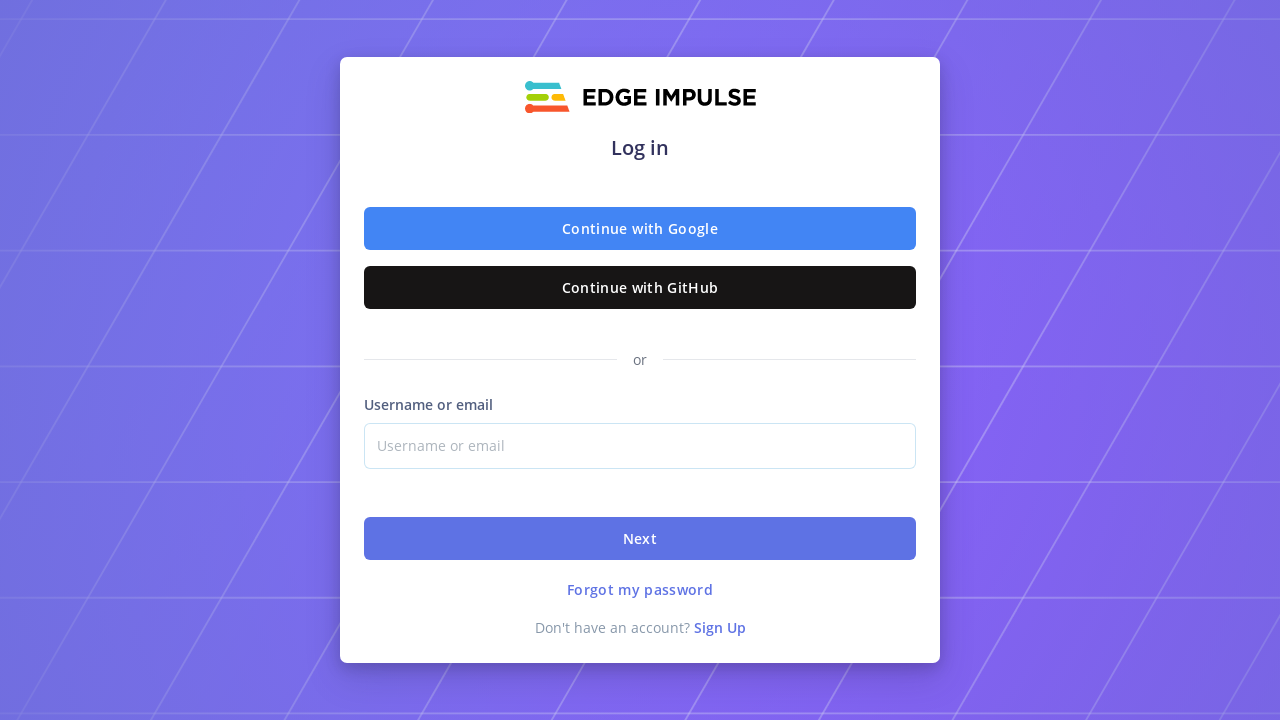

--- FILE ---
content_type: text/html; charset=utf-8
request_url: https://studio.edgeimpulse.com/login?next=%2Fstudio%2F113017%2Facquisition%2Ftesting%3Ffilters%3D%257B%2522filename%2522%253A%2522noise.orig_train.Typing_8.wav.81000.wav.1ncrodc9%2522%257D
body_size: 3716
content:
<!DOCTYPE html>
<html>
    <head>
        <meta charset="utf-8" />
        <title>Login - Edge Impulse</title>
        <meta name="viewport" content="width=device-width, initial-scale=1, shrink-to-fit=no">
        <!-- generics -->
        <link rel="icon" href="https://studio.edgeimpulse.com/assets/04822e3ebd0a7f3f17849eea624f6d17dc347809/themes/default/favicon-color/favicon-32.png" sizes="32x32">
        <link rel="icon" href="https://studio.edgeimpulse.com/assets/04822e3ebd0a7f3f17849eea624f6d17dc347809/themes/default/favicon-color/favicon-57.png" sizes="57x57">
        <link rel="icon" href="https://studio.edgeimpulse.com/assets/04822e3ebd0a7f3f17849eea624f6d17dc347809/themes/default/favicon-color/favicon-76.png" sizes="76x76">
        <link rel="icon" href="https://studio.edgeimpulse.com/assets/04822e3ebd0a7f3f17849eea624f6d17dc347809/themes/default/favicon-color/favicon-96.png" sizes="96x96">
        <link rel="icon" href="https://studio.edgeimpulse.com/assets/04822e3ebd0a7f3f17849eea624f6d17dc347809/themes/default/favicon-color/favicon-128.png" sizes="128x128">
        <link rel="icon" href="https://studio.edgeimpulse.com/assets/04822e3ebd0a7f3f17849eea624f6d17dc347809/themes/default/favicon-color/favicon-228.png" sizes="228x228">
        <!-- iOS -->
        <link rel="apple-touch-icon" href="https://studio.edgeimpulse.com/assets/04822e3ebd0a7f3f17849eea624f6d17dc347809/themes/default/favicon-color/favicon-120.png" sizes="120x120">
        <link rel="apple-touch-icon" href="https://studio.edgeimpulse.com/assets/04822e3ebd0a7f3f17849eea624f6d17dc347809/themes/default/favicon-color/favicon-152.png" sizes="152x152">
        <link rel="apple-touch-icon" href="https://studio.edgeimpulse.com/assets/04822e3ebd0a7f3f17849eea624f6d17dc347809/themes/default/favicon-color/favicon-180.png" sizes="180x180">
        <!-- Windows -->
        <meta name="msapplication-TileColor" content="#FFFFFF">
        <meta name="msapplication-TileImage" content="https://studio.edgeimpulse.com/assets/04822e3ebd0a7f3f17849eea624f6d17dc347809/themes/default/favicon-color/favicon-144.png">        <link href="https://studio.edgeimpulse.com/assets/04822e3ebd0a7f3f17849eea624f6d17dc347809/argon-assets/js/plugins/nucleo/css/nucleo.css" rel="stylesheet">
        <link href="https://studio.edgeimpulse.com/assets/04822e3ebd0a7f3f17849eea624f6d17dc347809/fontawesome-pro-5.15.1-web/css/all.min.css" rel="stylesheet">
        <link href="https://studio.edgeimpulse.com/assets/04822e3ebd0a7f3f17849eea624f6d17dc347809/argon-assets/css/argon-dashboard.css" rel="stylesheet">
        <link href="https://studio.edgeimpulse.com/assets/04822e3ebd0a7f3f17849eea624f6d17dc347809/styles/components.css" rel="stylesheet" />
        <link href="https://studio.edgeimpulse.com/assets/04822e3ebd0a7f3f17849eea624f6d17dc347809/styles/style.css" rel="stylesheet" />
        <style type="text/css">
            /*
             * Theme global overrides.
             */
            :root {
                --primary-color: #5e72e4 !important;
                --primary-color-red: 94;
                --primary-color-green: 114;
                --primary-color-blue: 228;
                --primary-color-gradient-end: #5e72e4;
                /* the threshold at which colors are considered "light".
                   Range: decimals from 0 to 1, recommended 0.5 - 0.6 */
                --threshold: 0.6;
                /* the threshold at which a darker border will be applied.
                   Range: decimals from 0 to 1, recommended 0.8+ */
                --border-threshold: 0.8;
                --warning: #fba040;
            }
        </style>
        
        <style type="text/css">
        .theme-section {
            min-width: 300px;
        }
        
        .theme-image-container {
            border: solid 1px lightgrey;
        }
        
        .theme-image-container.theme-favicon-container {
            max-width: 50px;
        }
        
        .theme-image-container.theme-logo-container {
            max-width: 300px;
            max-height: 100px;
        }
        
        .theme-image {
            background-size: content;
            margin: 10px 0;
        }
        
        .theme-image.theme-favicon {
            width: 32px;
            height: 32px;
        }
        
        .theme-image.theme-logo {
            max-width: 250px;
            max-height: 64px;
        }
        
        .theme-color-preview {
            border-radius: 50%;
            width: 32px;
            height: 32px;
            display: inline-block;
        }
        </style>
        
    </head>

    <body  data-is-login-form="1" >

        <div class="container-fluid vh-100 d-flex flex-column">
            <div class="row flex-grow-1">
                <section class=" col  signup-section signup-right-section d-flex flex-column align-items-center justify-content-center">
                    <div>
                        
        <div class="d-flex align-items-center justify-content-center min-vh-100">
            <div
                class="modal-dialog signup-login-modal form-modal-size modal-xl mx-4"
            >
                <div class="modal-content">
                    

                    <div class="modal-body">
                        
                                  <div class="row d-flex align-items-center">
                                      <div class="col mx-4 mb-4">
                                          <div class="text-center">
                                              
                                                        <img
                                                            class="login-logo mb-4"
                                                            src="https:&#x2F;&#x2F;studio.edgeimpulse.com&#x2F;assets&#x2F;04822e3ebd0a7f3f17849eea624f6d17dc347809&#x2F;themes&#x2F;default&#x2F;svg&#x2F;login-logo.svg"
                                                            alt="logo"
                                                        />
                                                    
                                              <h2 class="modal-title">
                                                  Log in
                                              </h2>
                                          </div>
                                      </div>
                                  </div>
                              
                        <div id="log-in" class="form-group text-sm mb-0">
                            <div
                                id="error-container"
                                class="text-warning text-sm mb-4 d-none"
                            >
                                <span id="error-message">undefined</span>
                            </div>
                            
        <form role="form" action="" method="POST" id="log-in-form">
            <input type="hidden" name="defaultIdps" value="[&quot;google&quot;,&quot;github&quot;]">
            <input type="hidden" name="_csrf" value="2&#x2F;Fls3sJ9ATwbAJh&#x2F;+T+bA&#x3D;&#x3D;">
            
            <div class="form-group mt-3 mb-0" id="login-form">
                <section id="login-section">
                    <!-- IDP buttons (for SSO users) -->
                    <div id="identity-providers-container" class="mt-4 mb--4
                        ">
                        <div class="sso-buttons">
                            
        <div
            id="identity-providers"
            class="buttons-container vertical"
        >
            
                    <button
                        type="button"
                        class="btn mb-3 w-100 sso-login-button "
                        style="background-color: #4285F4; color: white;"
                        data-idp="google"
                        data-enterprise="false"
                    >
                        Continue with Google
                    </button>
                
                    <button
                        type="button"
                        class="btn mb-3 w-100 sso-login-button d-none"
                        style="background-color: #00297a; color: white;"
                        data-idp="okta"
                        data-enterprise="true"
                    >
                        Continue with Okta
                    </button>
                
                    <button
                        type="button"
                        class="btn mb-3 w-100 sso-login-button d-none"
                        style="background-color: #008184; color: white;"
                        data-idp="saml"
                        data-enterprise="false"
                    >
                        Continue with Arduino
                    </button>
                
                    <button
                        type="button"
                        class="btn mb-3 w-100 sso-login-button d-none"
                        style="background-color: #3b47c2; color: white;"
                        data-idp="auth0"
                        data-enterprise="false"
                    >
                        Continue with Auth0
                    </button>
                
                    <button
                        type="button"
                        class="btn mb-3 w-100 sso-login-button d-none"
                        style="background-color: #2f4a73; color: white;"
                        data-idp="oura"
                        data-enterprise="true"
                    >
                        Continue with Oura
                    </button>
                
                    <button
                        type="button"
                        class="btn mb-3 w-100 sso-login-button d-none"
                        style="background-color: #2f4a73; color: white;"
                        data-idp="test"
                        data-enterprise="true"
                    >
                        Continue with Test
                    </button>
                
                    <button
                        type="button"
                        class="btn mb-3 w-100 sso-login-button d-none"
                        style="background-color: #008184; color: white;"
                        data-idp="arduino"
                        data-enterprise="false"
                    >
                        Continue with Arduino
                    </button>
                
                    <button
                        type="button"
                        class="btn mb-3 w-100 sso-login-button d-none"
                        style="background-color: #005a8f; color: white;"
                        data-idp="amrc"
                        data-enterprise="true"
                    >
                        Continue with AMRC
                    </button>
                
                    <button
                        type="button"
                        class="btn mb-3 w-100 sso-login-button d-none"
                        style="background-color: white; color: #0077C8; border: 1px solid #0077C8;"
                        data-idp="nordic-b2c"
                        data-enterprise="true"
                    >
                        Nordic customer sign in
                    </button>
                
                    <button
                        type="button"
                        class="btn mb-3 w-100 sso-login-button d-none"
                        style="background-color: white; color: #0077C8; border: 1px solid #0077C8;"
                        data-idp="nordic-b2c-prod"
                        data-enterprise="true"
                    >
                        Nordic customer sign in
                    </button>
                
                    <button
                        type="button"
                        class="btn mb-3 w-100 sso-login-button d-none"
                        style="background-color: white; color: #0077C8"
                        data-idp="nordic"
                        data-enterprise="true"
                    >
                        Nordic employee sign in
                    </button>
                
                    <button
                        type="button"
                        class="btn mb-3 w-100 sso-login-button d-none"
                        style="background-color: #2a2aea; color: white"
                        data-idp="qualcomm"
                        data-enterprise="true"
                    >
                        Continue with Qualcomm
                    </button>
                
                    <button
                        type="button"
                        class="btn mb-3 w-100 sso-login-button "
                        style="background-color: #171515; color: white"
                        data-idp="github"
                        data-enterprise="false"
                    >
                        Continue with GitHub
                    </button>
                
        </div>
    
                        </div>
                    </div>

                    <!-- Separator -->
                    <div class="separator-with-text mt-5 mb-4
                        ">
                        <span class="separator-text">or</span>
                    </div>

                    <!-- Credentials Section -->
                    <div id="credentials-section">
                        <div id="username-section">
                            <label class="form-control-label" for="username">Username or email</label>
                            <input
                                type="text"
                                class="form-control"
                                name="username"
                                id="username-or-email-input"
                                aria-label="Username"
                                placeholder="Username or email"
                                value=""
                            />
                        </div>
                        <section id="password-section" class="d-none">
                            <label class="form-control-label mt-4" for="password">Enter your password</label>
                            <div class="input-group">
                                <input
                                    type="password"
                                    class="form-control password-input"
                                    name="password"
                                    id="password"
                                    aria-label="Password"
                                    placeholder="Password"
                                />
                                <button
                                    type="button"
                                    class="password-visibility"
                                    id="password-visibility"
                                    title="Toggle password visibility"
                                >
                                    <i class="far fa-eye-slash"></i>
                                </button>
                            </div>
                        </section>
                    </div>
                </section>
                <section id="totp-section" class="d-none">
                    <label class="form-control-label" for="totpToken">Enter a code from your authenticator app</label>
                    <input
                        type="text"
                        class="form-control totp-input"
                        name="totpToken"
                        id="totpToken"
                        aria-label="TOTP token"
                        maxlength="10"
                    />
                    <div class="invalid-feedback text-xs" data-for="totp">
                        Enter either a 6-digit (from your authenticator app) or 10-digit (recovery code)
                        numeric code.
                    </div>
                    <div class="text-xs text-gray mt-2">
                        <i class="fas fa-info-circle"></i>
                        <span>If you've lost access to your authenticator app, you can also enter a 10-digit recovery code.</span>
                    </div>
                </section>
            </div>
        </form>
    
                        </div>
                    </div>
                    <div
                        class="modal-footer "
                    >
                        <div class="buttons-container vertical">
                            
        <button id="login-button" type="submit" form="log-in-form" class="btn bg-primary text-white mb-2 mr-0">
            <i class="fas fa-spinner fa-spin d-none" id="login-button-spinner"></i>
            <span id="login-button-text">Next</span>
        </button>
        <div class="d-flex flex-column">
            <a href="/login" class="btn btn-link d-none" id="use-password-button">
                Login with username and password instead
            </a>
            <a href="#" class="btn btn-link d-none" id="totp-back-button">
                Go back
            </a>
            <a href="&#x2F;forgot-password?next&#x3D;%2Fstudio%2F113017%2Facquisition%2Ftesting%3Ffilters%3D%257B%2522filename%2522%253A%2522noise.orig_train.Typing_8.wav.81000.wav.1ncrodc9%2522%257D" class="btn btn-link" id="forgot-password-button">
                Forgot my password
            </a>
        </div>
        <div class="text-center mt-1">
            <span class="text-gray text-sm">Don't have an account? <a class="btn-link" href="&#x2F;signup?next&#x3D;%2Fstudio%2F113017%2Facquisition%2Ftesting%3Ffilters%3D%257B%2522filename%2522%253A%2522noise.orig_train.Typing_8.wav.81000.wav.1ncrodc9%2522%257D">Sign Up</a></span>
        </div>
    
                        </div>
                    </div>
                </div>
            </div>
        </div>
    
                    </div>
                </section>
            </div>
        </div>

        <script src="https://browser.sentry-cdn.com/8.55.0/bundle.min.js" crossorigin="anonymous" async defer nonce="WoBS/4OF7NWvzlXHqqvFpA&#x3D;&#x3D;"></script>
        <script src="https://studio.edgeimpulse.com/assets/04822e3ebd0a7f3f17849eea624f6d17dc347809/socket.io/socket.io.js" nonce="WoBS/4OF7NWvzlXHqqvFpA&#x3D;&#x3D;"></script>
        
        
        <script src="https://studio.edgeimpulse.com/assets/04822e3ebd0a7f3f17849eea624f6d17dc347809/client/bundle.min.js" nonce="WoBS/4OF7NWvzlXHqqvFpA&#x3D;&#x3D;"></script>
        
        
        <script nonce="WoBS/4OF7NWvzlXHqqvFpA&#x3D;&#x3D;">
        require('client/init').default("%7B%22studioHost%22%3A%22https%3A%2F%2Fstudio.edgeimpulse.com%22%2C%22ingestionHost%22%3A%22https%3A%2F%2Fingestion.edgeimpulse.com%22%2C%22remoteMgmtHost%22%3A%22wss%3A%2F%2Fremote-mgmt.edgeimpulse.com%22%2C%22pageType%22%3A18%2C%22gaId%22%3A%22UA-147980949-5%22%2C%22staticAssetsPrefix%22%3A%22https%3A%2F%2Fstudio.edgeimpulse.com%2Fassets%2F04822e3ebd0a7f3f17849eea624f6d17dc347809%22%2C%22amplitudeApiKey%22%3A%22ef03d955b6ea4c79212abe7bbd5fb159%22%2C%22sentryDSN%22%3A%22https%3A%2F%2F62df1ed3109c417ba08de1a313c507dd%40sentry.io%2F2014751%22%2C%22sentryEnvironment%22%3A%22production%22%2C%22ssoWhitelist%22%3A%7B%22ouraring.com%22%3A%5B%22oura%22%5D%2C%22mozmail.com%22%3A%5B%22auth0%22%5D%2C%22edgeimpulse.com%22%3A%5B%22okta%22%5D%2C%22amrc.co.uk%22%3A%5B%22amrc%22%5D%7D%7D");
        </script>    </body>
</html>

--- FILE ---
content_type: text/css
request_url: https://studio.edgeimpulse.com/assets/04822e3ebd0a7f3f17849eea624f6d17dc347809/styles/style.css
body_size: 32207
content:
@import url("fonts.css");

html {
    overflow: hidden;
}

body {
    max-width: 100vw;
    height: 100vh;
    overflow-y: auto;
}

.text-warning {
    color: var(--warning);
}

.text-xxs {
    font-size: 0.6rem;
}

.studio-page-content {
    margin-top: -8.62rem; /* yes, this looks weird, but perfectly aligns w/ where we present the navbar on dashboard */
}

@media (min-width: 768px) {
    .main-content .container-fluid {
        padding-left: 30px !important;
        padding-right: 30px !important;
    }
}

.main-content .container-fluid.upload-portal-container {
    margin-top: -10rem !important;
}

.full-height {
    height: 100%;
}

.text-heading {
    color: #32325D;
}

.logo-text,
.logo-text i {
    font-weight: 700;
}

.logo-text i:before {
    vertical-align: middle;
}

.caption {
    font-size: 0.625rem;
}

.card .table td,
.card .table th {
    padding-left: 0.5rem;
    padding-right: 0.5rem;
}

.card .table td:first-child,
.card .table th:first-child {
    padding-left: 1.5rem;
}

.card .table td:last-child,
.card .table th:last-child {
    padding-right: 1.5rem;
}

.rounded-top-only {
    border-top-left-radius: 0.375rem !important;
    border-top-right-radius: 0.375rem !important;
    border-bottom-right-radius: 0 !important;
    border-bottom-left-radius: 0 !important;
}

.rounded-bottom-only {
    border-bottom-right-radius: 0.375rem !important;
    border-bottom-left-radius: 0.375rem !important;
    border-top-left-radius: 0 !important;
    border-top-right-radius: 0 !important;
}

.development-board {
    width: 100%;
}

.paginatable table {
    table-layout: fixed;
}

.paginatable table thead tr {
    display: table-row !important;
}

.paginatable table[data-page="1"] tr {
    display: none;
}

.paginatable table[data-page="1"] tr.table-page-1 {
    display: table-row;
}

.acquisition-table .table th:first-child,
.acquisition-table .table td:first-child {
    display: none;
}

#acquisition-table-container-big .acquisition-table .table th.aq-th-id,
#acquisition-table-container-big .acquisition-table .table td.data-samples-table-row-id {
    padding-left: 1.7rem !important;
}
#acquisition-table-container-small .acquisition-table .table th.aq-th-sample-name,
#acquisition-table-container-small .acquisition-table .table td.data-samples-table-row-name {
    padding-left: 1.7rem !important;
}

.acquisition-table.show-checkboxes .table th:first-child,
.acquisition-table.show-checkboxes .table td:first-child {
    display: table-cell;
}

#acquisition-table-container-big .acquisition-table.show-checkboxes .table th.aq-th-id,
#acquisition-table-container-big .acquisition-table.show-checkboxes .table td.data-samples-table-row-id {
    padding-left: 0.5rem !important;
}
#acquisition-table-container-small .acquisition-table.show-checkboxes .table th.aq-th-sample-name,
#acquisition-table-container-small .acquisition-table.show-checkboxes .table td.data-samples-table-row-name {
    padding-left: 0.5rem !important;
}

.data-samples-table-row-id-row {
    display: none;
}
#acquisition-table-container-big .data-samples-table-row-id-row {
    display: block;
}

.acquisition-table .table th,
.acquisition-table .table td {
    padding-top: 0.5rem;
    padding-bottom: 0.5rem;
}

.acquisition-table tbody tr {
    cursor: pointer;
}

.acquisition-table-grid .data-samples-table-row {
    position: relative;
}

.acquisition-table-grid .data-samples-table-row.table-info {
    background-color: white;
}

.acquisition-table-grid .data-samples-table-row-wrapper {
    border: solid 1px rgba(0, 0, 0, 0.05);
    border-radius: 0.5rem;
    padding: 0.75rem;
    height: 100%;
    margin-bottom: -0.5rem;
    position: relative;
}

.acquisition-table-grid .data-samples-table-row.table-info .data-samples-table-row-wrapper {
    border: solid 2px #5E72E4;
    margin: -1px; /* offset the changed border size */
    margin-bottom: calc(-0.5rem - 1px);
}

.acquisition-table .disabled-badge {
    background-color: rgb(244, 245, 246);
    position: relative;
    top: -1px;
    margin-left: 0.25rem;
    margin-bottom: -0.5rem; /* ensure the badge doesn't have any height in the DOM */
}

.acquisition-table-grid .disabled .data-samples-table-row-wrapper,
.acquisition-table-grid .disabled .data-samples-table-row-filename {
    color: #8898aa;
}

.acquisition-table-grid #select-all-row,
.acquisition-table-grid .data-samples-table-row-checkbox {
    display: none;
}

.acquisition-table-grid.show-checkboxes #select-all-row {
    display: block;
}
.acquisition-table-grid.show-checkboxes .data-samples-table-row-checkbox {
    display: inline-block;
}

.acquisition-table-grid #select-all-row {
    padding-top: 0;
    padding-bottom: 0;
    margin-bottom: 0.25rem;
}

.data-samples-table-row-preview {
    border-radius: 6px;
    margin-bottom: 0.5rem;
}

.data-samples-table-row-preview:has(video) {
    text-align: center;
}
.data-samples-table-row-preview video {
    width: 100%;
}

.data-samples-table-row-preview img,
.data-samples-table-row-preview audio,
.data-samples-table-row-preview .data-samples-table-row-chart-body {
    max-width: 100%;
}

.data-samples-table-row-preview .data-samples-table-row-chart-body {
    padding: 4px 8px;
}

.data-samples-table-row-audio-row {
    margin: 0.25rem 0;
}

.data-samples-table-row-image-proposed-changes-body {
    text-align: center;
    margin-bottom: 0.5rem;
}

.data-samples-table-row-preview .data-samples-table-row-image-body {
    text-align: center;
}

.data-samples-table-row-audio-row audio {
    display: block;
    height: 30px;
    max-width: 100%;
    border-radius: 6px;
}

.data-samples-table-row-preview .chart {
    height: 100px;
}

.data-samples-table-row-preview  .acquisition-image-body-inner > img {
    background: var(--lighter);
}
.data-samples-table-row-preview  .acquisition-image-body-inner > img[data-loaded="1"] {
    background: none;
}
.data-samples-table-row-preview .bounding-box-container {
    z-index: 1;
}

.acquisition-table-grid .data-samples-table-row-actions {
    position: absolute;
    right: 0.75rem;
    top: 0.5rem;
    z-index: 99;
}

/* ensure both hamburger menu and any bounding boxes are both fully visible */
.acquisition-table-grid .inline-edit-bb .data-samples-table-row-actions {
    right: 0rem;
    top: 0.25rem;
}
.acquisition-table-grid .inline-edit-bb .data-samples-table-row-preview  {
    margin-top: 1.5rem;
}

.acquisition-table-grid .data-samples-table-row-actions .btn[aria-expanded="false"] {
    display: none;
}

.acquisition-table-grid .data-samples-table-row-checkbox label {
    margin-right: 0.5rem;
    margin-bottom: 0;
    line-height: 1;
    display: block;
}

.acquisition-table-grid .data-samples-table-row-checkbox input[type="checkbox"] {
    display: block;
}

.acquisition-table-grid .data-samples-table-row:hover .data-samples-table-row-actions .btn {
    display: block;
}

.acquisition-table-grid .data-samples-table-row-filename {
    white-space: nowrap;
    overflow: hidden;
    text-overflow: ellipsis;
    font-weight: 600;
    margin-bottom: 0.5rem;
    color: #525f7f;
    display: flex;
    align-items: center;
}

.data-samples-table-row-metadata-wrapper {
    margin-bottom: 0.5rem;
}

.data-samples-table-row-metadata-wrapper:not(:has(> div)) {
    display: none;
}

.acquisition-table-grid .data-samples-table-row-metadata-row {
    white-space: nowrap;
    overflow: hidden;
    text-overflow: ellipsis;
    line-height: 18px;
}

.data-samples-table-row-metadata-title {
    font-size: 0.625rem;
    text-transform: uppercase;
}

.data-samples-table-row-metadata-value {
    font-size: 0.75rem;
}

.acquisition-table-grid .data-samples-table-row {
    padding-bottom: 0.25rem;
    margin-bottom: 0.5rem;
}

.acquisition-table-grid[data-grid-column-count="12"]  .data-samples-table-row {
    flex: 0 0 8.333333%;
    max-width: 8.333333%;
}

.acquisition-table-grid[data-grid-column-count="11"]  .data-samples-table-row {
    flex: 0 0 9.0909%;
    max-width: 9.0909%;
}

.acquisition-table-grid[data-grid-column-count="10"]  .data-samples-table-row {
    flex: 0 0 10%;
    max-width: 10%;
}

.acquisition-table-grid[data-grid-column-count="9"]  .data-samples-table-row {
    flex: 0 0 11.111%;
    max-width: 11.111%;
}

.acquisition-table-grid[data-grid-column-count="8"]  .data-samples-table-row {
    flex: 0 0 12.5%;
    max-width: 12.5%;
}

.acquisition-table-grid[data-grid-column-count="7"]  .data-samples-table-row {
    flex: 0 0 14.285%;
    max-width: 14.285%;
}

.acquisition-table-grid[data-grid-column-count="6"]  .data-samples-table-row {
    flex: 0 0 16.666667%;
    max-width: 16.666667%;
}

.acquisition-table-grid[data-grid-column-count="5"]  .data-samples-table-row {
    flex: 0 0 20%;
    max-width: 20%;
}

.acquisition-table-grid[data-grid-column-count="4"]  .data-samples-table-row {
    flex: 0 0 25%;
    max-width: 25%;
}

.acquisition-table-grid[data-grid-column-count="3"]  .data-samples-table-row {
    flex: 0 0 33.333333%;
    max-width: 33.333333%;
}

.acquisition-table-grid[data-grid-column-count="2"]  .data-samples-table-row {
    flex: 0 0 50%;
    max-width: 50%;
}

.acquisition-table-grid[data-grid-column-count="1"]  .data-samples-table-row {
    flex: 0 0 100%;
    max-width: 100%;
}

.acquisition-table-grid #results-table {
    padding-top: 0.5rem;
    padding-bottom: 0.25rem;
}

.acquisition-table-grid .data-samples-table-body {
    padding: 0 0.5rem;
}

.acquisition-table-grid .data-samples-table-row {
    padding-left: 0.375rem;
    padding-right: 0.375rem;
    cursor: pointer;
}

/* default is 4 items */
#public-project-dashboard-container .acquisition-table-grid .data-samples-table-row {
    flex: 0 0 25%;
    max-width: 25%;
}

/* jump to 3 on 700px width */
@media (max-width: 700px) {
    #public-project-dashboard-container .acquisition-table-grid .data-samples-table-row {
        flex: 0 0 33.333333%;
        max-width: 33.333333%;
    }
}

/* jump to 2 */
@media (max-width: 420px) {
    #public-project-dashboard-container .acquisition-table-grid .data-samples-table-row {
        flex: 0 0 50%;
        max-width: 50%;
    }
}

.data-samples-table-row-save-labels {
    border-top: solid 1px rgba(0, 0, 0, 0.05);
    margin-top: 0.75rem;
    padding-top: 0.75rem;
    padding-bottom: 0.75rem;
    text-align: right;
}
.data-samples-table-row-save-labels .btn[disabled]:hover {
    box-shadow: none;
    transform: none;
}
.data-samples-table-row-save-labels i {
    margin-right: 0.25rem;
}
.data-samples-table-row-divider {
    height: 1px;
    margin: 0.75rem 0;
    background: rgba(0, 0, 0, 0.05);
}

.validation-table .table th,
.validation-table .table td {
    padding-top: 0.5rem;
    padding-bottom: 0.5rem;
    padding-left: 0.5rem;
    padding-right: 0.5rem;
}

.validation-table tbody tr {
    cursor: pointer;
}

.card .validation-table-container .table th:last-child,
.card .validation-table-container .table td:last-child {
    padding-right: 0.5rem;
}

.form-control.is-invalid,
.form-control:user-invalid {
    border-color: #fb6340;
}

.table-responsive {
    overflow-x: inherit;
    /* otherwise menu moves weirdly in table */
}

.table .thead th {
    padding-top: 0.75rem;
    padding-bottom: 0.75rem;
    font-size: 0.65rem;
    text-transform: uppercase;
    letter-spacing: 1px;
    border-bottom: 1px solid #e9ecef;
}

.navbar-vertical .navbar-nav .nav-sm .nav-link {
    font-size: 0.8125rem;
}
.nav-link i.ni {
    top: 0px;
}

.main-content .header {
    overflow: hidden;
}

.header.no-stats {
    padding-top: 6rem;
}

.header-large .header.no-stats {
    padding-top: 11rem;
}

.header-large .studio-page-content {
    margin-top: -217px;
}

.dsp-body-card {
    min-height: 240px;
    /* just here so the layout won't jump around */
}

.dsp-body-card.dsp-body-card-has-audio {
    min-height: 319px;
    /* just here so the layout won't jump around */
}

.dsp-body-card > .card-header > .row > * {
    overflow: hidden;
    text-overflow: ellipsis;
    white-space: nowrap;
}

.dsp-image-body, .dsp-image-classification-body {
    height: 150px;
}
.dsp-image-body:has(> h5), .dsp-image-classification-body:has(> h5) {
    height: 169.5px;
}

.dsp-image-body img, .dsp-image-classification-body img {
    height: 140px;
}

.dsp-video-body {
    height: 150px;
    margin-top: -1rem;
}

.dsp-video-body .acquisition-video-body-inner {
    max-width: 100%;
    object-fit: contain;
    height: 100%;
}

.dsp-video-body .acquisition-video-body-inner > video {
    max-width: 100vw;
}

.dsp-video-body video {
    height: 100%;
}

.dsp-chart-body .chart {
    height: 150px;
}

.dsp-table-body {
    height: 150px;
    overflow-y: auto;
}
.dsp-table-body .table {
    border-collapse: separate;
    border-spacing: 0;
}
.dsp-table-body thead th {
    position: sticky;
    top: 0;
    z-index: 10;
}
.col-8.dsp-table-body {
    margin-top: calc(-1.5rem - 1px) !important;
    border-bottom: solid 1px #e9ecef !important;
}
.col-8.dsp-table-body th:first-child,
.col-8.dsp-table-body td:first-child {
    padding-left: 0.75rem;
}
.col-8.dsp-table-body th:last-child,
.col-8.dsp-table-body td:last-child {
    padding-right: 0.75rem;
}
.col-8.dsp-table-body th, .col-8.dsp-table-body td {
    font-size: 0.675rem;
    padding-top: 0.375rem;
    padding-bottom: 0.375rem;
}

#sliding-window,
.sliding-window {
    position: absolute;
    display: none;
    height: calc(100% - 33px);
    bottom: 35px;
    background: rgb(255, 255, 255, 0.3);
    cursor: grab;
    border: solid 2px white;
    border-radius: 6px;
}

.zoom-sliding-window {
    border-color: #FFC914!important;
}

.sliding-window-padded {
    height: calc(100% - 120px)!important;
    bottom: 70px!important;
}

.sample-editor-video-mode .sliding-window-padded {
    height: calc(100% - 70px)!important;
    bottom: 30px!important;
}

.sliding-window-resize-handler {
    position: absolute;
    height: calc(100% + 4px);
    background-color: white;
    cursor: ew-resize;
    width: 10px;
    border: solid 2px white;
    line-height: 300px;
    top: -2px;
}

.resize-handler-zoom {
    background-color: #FFC914!important;
    color: black!important;
    border-color: #FFC914!important;
    line-height: 60px!important;
}

.sliding-window-resize-handler-left {
    left: -6px;
    border-radius: 6px 0px 0px 6px;
}

.sliding-window-resize-handler-right {
    left: calc(100% - 4px);
    border-radius: 0px 6px 6px 0px;
}

.sliding-window-remove-button {
    left: calc(50% - 60px);
    top: -55px;
    margin-left: -10px;
}

.sliding-window-remove-button .arrow {
    left: calc(50% - 6.4px);
}

.sliding-window-remove-button,
.sliding-window-remove-button * {
    animation: none;
}

.sliding-window-selected {
    background-color: rgb(188, 241, 251, 0.5)!important;
    border-color: rgb(188, 241, 251)!important;
}

.sliding-window-handler-selected {
    background-color: rgb(188, 241, 251)!important;
    border-color: rgb(188, 241, 251)!important;
}

.editor-chart {
    overflow: hidden;
    padding-top: 50px;
    height: 400px;
}

.sliding-window-position-handler {
    margin-top: -20px;
    height: 100%;
    cursor: default;
}

.sliding-window-position-handler .sliding-window-position-handler-top {
    width: 13px;
    height: 10px;
    border: solid 1px rgb(251, 132, 131);
    border-radius: 4px;
    border-bottom: none;
    background: linear-gradient(rgb(240, 14, 26), rgb(199, 17, 25));
    cursor: grab;
}

.sliding-window-position-handler .sliding-window-position-handler-top-arrow {
    width: 0;
    height: 0;
    border-left: 4px solid transparent;
    border-right: 5px solid transparent;
    border-top: 4px solid rgb(199, 17, 25);
    margin-left: 2px;
}

.sliding-window-position-handler .sliding-window-position-handler-line {
    height: calc(100% + 10px);
    width: 2px;
    background-color: rgb(199, 17, 25);
    margin-left: 5px;
    margin-top: -1px;
}

.no-select {
    -webkit-touch-callout: none;
    -webkit-user-select: none;
    -khtml-user-select: none;
    -moz-user-select: none;
    -ms-user-select: none;
    user-select: none;
}

.feature-explorer-acquisition-info .sliding-window {
    background: rgba(0, 0, 0, 0.1);
    border: solid 2px #aaa;
}

.feature-mono {
    overflow: hidden;
    text-overflow: ellipsis;
    white-space: nowrap;
}

#dsp-error-row {
    display: none;
}

#dsp-error-row .col {
    white-space: pre-wrap;
}

#neural-network-editor {
    height: 500px;
    border: 1px solid #cad1d7;
    border-radius: 4px;
}

#downgrade-other-reason {
    border: 1px solid #cad1d7;
    border-radius: 4px;
}

html:not(.swal2-shown) .modal {
    overflow-y: auto;
}

.swal2-popup .swal2-title {
    overflow: hidden;
    text-overflow: ellipsis;
    display: -webkit-box !important;
    -webkit-line-clamp: 2;
    line-clamp: 2;
    -webkit-box-orient: vertical;
}

#job-output {
    height: 300px;
}

#training-output {
    height: 300px;
}

.job-runner-output {
    box-sizing: content-box;
    font-size: 0.75rem;
    font-family: SFMono-Regular, Menlo, Monaco, Consolas, "Liberation Mono", "Courier New", monospace;
}

.job-runner-output:not(:has(> .xterm)) {
    white-space: preserve;
}

/* get rid of the padding here, because we set the padding on .xterm so the scrollbars behave like they
   did before we added xterm */
.card-body.job-runner-output:has(> .xterm),
.modal-body.job-runner-output:has(> .xterm) {
    overflow-y: hidden;
    padding: 0;
}

.card-body.job-runner-output .xterm,
.modal-body.job-runner-output > .xterm {
    /*
       top/bottom to 1rem, looks better for some reason,
       left to 1.5rem, that's the same as the normal padding for modal/card,
       right to 1rem, as the scrollbar takes 0.5rem too (so total is 1.5rem)
    */
    padding: 1rem 1rem 1rem 1.5rem;
    height: 100%;
}

.xterm .xterm-viewport {
    overflow-y: auto;
}

.modal-header {
    padding: 1.25rem 1.5rem;
}

.progress-report .fa-spinner {
    margin-right: 5px;
}

.progress-report .fa-spinner.spin-animation {
    animation: spin 3s linear infinite;
}

#feature-explorer-content[data-has-features="1"] {
    height: 400px;
}

#feature-explorer-content.has-content {
    height: 400px;
    margin-left: -1rem;
}

table.confusion-matrix {
    table-layout: fixed;
}

.confusion-matrix th.thead-light {
    color: #8898aa;
    background-color: #f6f9fc;
    border-color: #e9ecef;
    border-right: solid 1px #e9ecef;
    padding-top: 0.75rem;
    padding-bottom: 0.75rem;
    font-size: 0.65rem;
    text-transform: uppercase;
    letter-spacing: 1px;
    padding-left: 1.5rem;
}

.confusion-matrix-container {
    width: 100%;
    position: relative;
}

.confusion-matrix-loading {
    position: absolute;
    top: 0;
}

.confusion-matrix th.thead-light:first-child {
    padding-left: 0.7rem;
}

.confusion-matrix .empty {
    background: white;
}

.confusion-matrix td,
.confusion-matrix th {
    font-size: 0.65rem;
    border: solid 1px #e9ecef;
    line-height: 0%;
}

.confusion-matrix th {
    text-transform: uppercase;
    font-size: 0.65rem;
    letter-spacing: 1px;
    overflow: hidden;
    white-space: nowrap;
}

.confusion-matrix td.matrix-diagonal {
    font-weight: 600;
    color: #fff;
    background-color: #2dce89;
}

.confusion-matrix .overridden {
    background-color: 'white';
    color: '#525f7f';
}

.classification-chart-body .chart {
    height: 180px;
}

.classification-chart-body .acquisition-table-body .table {
    border-bottom: solid 1px #1f3a68;
}

.table-striped tbody tr:nth-of-type(2n+1) {
    background-color: rgba(246, 249, 252, 0.3);
}

.detailed-classification-table-container {
    max-height: 600px;
    overflow-y: scroll;
    display: block;
}

#detailed-classification-table thead {
    top: 0;
}

#detailed-classification-table thead th {
    position: sticky;
    top: 0;
}

#detailed-classification-table tbody tr {
    cursor: pointer;
}

#detailed-classification-table td,
#detailed-classification-table th {
    padding-left: 0.3rem;
    padding-right: 0.3rem;
}

#detailed-classification-table td:first-child,
#detailed-classification-table th:first-child {
    padding-left: 1.5rem;
}

#detailed-classification-table td:last-child,
#detailed-classification-table th:last-child {
    padding-right: 1.5rem;
}

#detailed-classification-table.only-anomalies tr.no-anomaly {
    display: none;
}

#export-output,
#upload-output,
#autosegmenter-output,
#output {
    height: 270px;
}

#add-data-modal-import-from-project .job-runner-output {
    min-height: 300px;
}

.select-project-title .select-project-title-description {
    text-align: left;
}

@media (max-width: 991px) {
    .select-project-title .select-project-title-description {
        text-align: center;
        margin-top: 1rem;
    }

    .select-project-title .select-project-title-create-btn {
        text-align: center;
        margin-top: 1.5rem;
        margin-bottom: 0.5rem;
    }
}

#select-project-table tbody tr {
    cursor: pointer;
}

#select-project-table tbody tr:hover {
    background-color: #ececec;
    /* todo pick better color from official scheme */
}

.two-col-modal .two-col-modal-col2 {
    padding-left: 1.5rem;
    border-left: 1px solid #e9ecef;
}

@media (max-width:991px) {
    .two-col-modal .two-col-modal-col2 {
        padding-left: 15px;
        border-left: none;
        padding-top: 1rem;
        border-top: 1px solid #e9ecef;
    }
}

/* begin timeline */

.timeline {
    position: relative
}

.timeline:before {
    position: absolute;
    top: 0;
    left: 1rem;
    height: 100%;
    content: '';
    border-right: 2px solid #e9ecef
}

[data-timeline-axis-style=dashed]:before {
    border-right-style: dashed !important
}

[data-timeline-axis-style=dotted]:before {
    border-right-style: dotted !important
}

.timeline-block {
    position: relative;
    margin: 2em 0
}

.timeline-block:after {
    display: table;
    clear: both;
    content: ''
}

.timeline-block:first-child {
    margin-top: 0
}

.timeline-block:last-child {
    margin-bottom: 0
}

.timeline-step {
    font-size: 1rem;
    font-weight: 600;
    position: absolute;
    z-index: 1;
    left: 0;
    display: inline-flex;
    width: 33px;
    height: 33px;
    transform: translateX(-50%);
    text-align: center;
    border-radius: 50%;
    align-items: center;
    justify-content: center
}

.timeline-step i,
.timeline-step svg {
    line-height: 1.4
}

.timeline-step-icon {
    border: 2px solid #e9ecef;
    background: #fff
}

.timeline-step-xs {
    font-size: .75rem;
    width: 17px;
    height: 17px
}

.timeline-step-sm {
    font-size: .75rem;
    width: 23px;
    height: 23px
}

.timeline-step-lg {
    font-size: 1.75rem;
    width: 47px;
    height: 47px
}

.timeline-content {
    position: relative;
    position: relative;
    top: -6px;
    margin-left: 60px;
    padding-top: .5rem
}

.timeline-content:after {
    display: table;
    clear: both;
    content: ''
}

.timeline-body {
    padding: 1.5rem
}

@media (min-width:992px) {
    .timeline:before {
        left: 50%;
        margin-left: -2px
    }
    .timeline-step {
        left: 50%
    }
    .timeline-content {
        width: 38%
    }
    .timeline-body {
        padding: 1.5rem
    }
    .timeline-block:nth-child(even) .timeline-content {
        float: right
    }
    [data-timeline-axis-color=primary]:before {
        border-color: #5e72e4
    }
    [data-timeline-axis-color=secondary]:before {
        border-color: #f7fafc
    }
    [data-timeline-axis-color=success]:before {
        border-color: #2dce89
    }
    [data-timeline-axis-color=info]:before {
        border-color: #11cdef
    }
    [data-timeline-axis-color=warning]:before {
        border-color: #fb6340
    }
    [data-timeline-axis-color=danger]:before {
        border-color: #f5365c
    }
    [data-timeline-axis-color=light]:before {
        border-color: #adb5bd
    }
    [data-timeline-axis-color=dark]:before {
        border-color: #212529
    }
    [data-timeline-axis-color=default]:before {
        border-color: #172b4d
    }
    [data-timeline-axis-color=white]:before {
        border-color: #fff
    }
    [data-timeline-axis-color=neutral]:before {
        border-color: #fff
    }
    [data-timeline-axis-color=darker]:before {
        border-color: #000
    }

    .col-lg-min-width-720 {
        min-width: 720px;
    }
}

.timeline-one-side:before {
    left: 1rem
}

.timeline-one-side .timeline-step {
    left: 1rem
}

.timeline-one-side .timeline-content {
    width: auto
}

@media (min-width:992px) {
    .timeline-one-side .timeline-content {
        max-width: 30rem
    }
}

.timeline-one-side .timeline-block:nth-child(even) .timeline-content {
    float: none
}


/* end time line */

.badge-inactive {
    color: #879cb0;
    background-color: rgba(224, 225, 226, 0.5);
}

.badge-inactive[href]:hover,
.badge-inactive[href]:focus {
    color: #fff;
    text-decoration: none;
    background-color: #919ca6;
}

.badge-primary-bg {
    color: white;
    background-color: #5E72E4;
}

.connection-status i {
    width: 0.6rem;
    height: 0.6rem;
}
.connection-status-text {
    overflow: hidden;
    text-overflow: ellipsis;
    white-space: nowrap;
}
#device-table .device-name .media-body {
    max-width: calc(100% - 64px);
}
@media (max-width: 940px) {
    #device-table .device-type {
        display: none;
    }
}
@media (max-width: 660px) {
    #device-table .device-id {
        display: none;
    }
}

.chart-labels {
    height: 51px;
}

.chart-labels>.chart-canvas {
    width: 51px;
    height: 51px;
}

.impulse-design-menu span {
    max-width: 130px;
    display: block;
}

.impulse-design-menu i {
    min-width: 1.75rem;
}
.impulse-design-menu i.fa-circle {
    font-size: 0.7rem !important;
    padding-left: 4px;
}

.impulse-design-menu a.nav-link {
    padding-right: 0 !important;
}

.architecture-selection-btn:hover {
    color: white !important;
    background-color: rgb(94, 114, 228);
    cursor: pointer;
}

.icon-xs {
    width: 0.75rem;
    height: 0.75rem;
    padding: 0;
}

.create-impulse>div>.card {
    min-height: 420px;
    margin-bottom: 1.5rem !important;
}

.create-impulse.create-impulse-image>div>.card {
    min-height: 440px;
}

.create-impulse #view-all-learn-output-features,
.create-impulse #view-all-output-features {
    cursor: pointer;
}

.create-impulse>div>.card.empty {
    border: dashed 2px var(--light);
    background-color: rgb(248, 249, 254);
    min-height: 150px;
}

.align-card-vertically {
    display: flex;
    justify-content: center;
    align-items: center;
}

.create-impulse .noUi-connects {
    background-color: rgba(33, 37, 41, 0.7);
}

.create-impulse .noUi-horizontal .noUi-handle {
    background-color: #fff;
}

.create-impulse .noUi-horizontal .noUi-handle.noUi-active {
    box-shadow: 0 0 0 2px rgba(222, 222, 222, 0.6);
}

.create-impulse .noUi-connect {
    background-color: rgba(255, 255, 255, 0.8);
}

.classification-card .custom-checkbox .custom-control-input:checked~.custom-control-label::before {
    border-color: white;
}

.create-impulse-modal-toggle:focus {
    outline: none;
}

.labeling-method-multi-label-classes-list {
    margin-top: 0.5rem;
    max-height: 200px;
    overflow: auto;
}
.labeling-method-multi-label-classes-list label {
    color: white;
    font-size: 0.875rem; /* text-sm */
    margin-bottom: 0;
}
.labeling-method-multi-label-classes-list label input {
    margin-right: 0.5rem;
}
.create-impulse-timeseries-container {
    margin-bottom: 2.5rem;
}

.navbar-active {
    background: rgb(247, 250, 252);
    font-size: 0.875rem;
}

.navbar-inactive {
    color: rgb(247, 250, 252);
    font-size: 0.875rem;
}

.navbar-inactive:not(:hover) {
    border-color: transparent;
}

.nav-link>.fas {
    font-size: 0.875rem;
    padding-left: 0.1rem;
}

.navbar-vertical .navbar-brand>img {
    margin-top: 10px;
    max-height: inherit;
    max-width: 100%;
    margin-left: -0.2rem;
}

.data-samples-table-row-name {
    font-weight: 600;
}

@keyframes spin {
    100% {
        transform: rotate(360deg);
    }
}

.retrain-card .fa-spinner {
    animation: spin 4s linear infinite;
}

.fa-spinner.spin-animation {
    animation: spin 4s linear infinite;
}

.retrain-card .fa-check {
    color: var(--green);
}

.validation-table .fa-spinner,
#classification-loading-in-progress .fa-spinner {
    animation: spin 4s linear infinite;
}

#resend-activation .fa-spinner {
    animation: spin 4s linear infinite;
}

#acquisition-table-container-big .expand {
    display: none;
}

#acquisition-table-container-big .compress {
    display: block;
}

@media (min-width: 992px) {
    #acquisition-table-container-small {
        min-height: 1221px;
    }
}

#acquisition-table-container-small .expand {
    display: block;
}

#acquisition-table-container-small .compress {
    display: none;
}


/** small aq table layout */

#acquisition-table-container-small .acquisition-table .aq-th-checkbox {
    width: 46px;
}

#acquisition-table-container-small .acquisition-table .aq-th-sample-name {
    width: auto; /* autogrow */
}

#acquisition-table-container-small .acquisition-table .aq-th-label {
    width: 20%;
}

#acquisition-table-container-small .acquisition-table .aq-th-added {
    width: 20%;
}

#acquisition-table-container-small .acquisition-table .aq-th-length {
    width: 100px;
}

#acquisition-table-container-small .acquisition-table .aq-th-action {
    width: 56px;
    padding-right: 1rem !important;
}

#acquisition-table-container-small .acquisition-table td.ei-menu {
    padding-right: 1rem !important;
}

#acquisition-table-container-small .aq-th-id,
#acquisition-table-container-small .aq-th-created,
#acquisition-table-container-small .aq-th-device,
#acquisition-table-container-small .aq-th-signature,
#acquisition-table-container-small .aq-th-sensors,
#acquisition-table-container-small .data-samples-table-row-id,
#acquisition-table-container-small .data-samples-table-row-created,
#acquisition-table-container-small .data-samples-table-row-device-name,
#acquisition-table-container-small .data-samples-table-row-signature,
#acquisition-table-container-small .data-samples-table-row-sensors {
    display: none;
}


/** big aq table */

#acquisition-table-container-big .acquisition-table .aq-th-checkbox {
    width: 46px;
}

#acquisition-table-container-big .acquisition-table .aq-th-id {
    width: 116px;
}

#acquisition-table-container-big .acquisition-table .aq-th-sample-name {
    width: auto; /* autogrow */
}

#acquisition-table-container-big .acquisition-table .aq-th-label {
    width: 10%;
}

#acquisition-table-container-big .acquisition-table .aq-th-created {
    width: 10%;
}

#acquisition-table-container-big .acquisition-table .aq-th-length {
    width: 100px;
}

#acquisition-table-container-big .acquisition-table .aq-th-added {
    width: 10%;
}

#acquisition-table-container-big .acquisition-table .aq-th-device {
    width: 10%;
}

#acquisition-table-container-big .acquisition-table .aq-th-signature {
    width: 7%;
}

#acquisition-table-container-big .acquisition-table .aq-th-sensors {
    width: 12%;
}

#acquisition-table-container-big .acquisition-table .aq-th-action {
    width: 56px;
    padding-right: 1rem !important;
}

#acquisition-table-container-big .acquisition-table td.ei-menu {
    padding-right: 1rem !important;
}

.leader-mask {
    background-repeat: no-repeat;
    background-size: cover;
    background-position: right center;
    overflow: hidden;
    transform: translateX(0);
    pointer-events: none;
}

.bg-ee-gradient-primary {
    background: linear-gradient(87deg, #fdb80a 0, #f6562c 100%) !important
}

.bg-ee-gradient-primary-2 {
    background: linear-gradient(87deg, #f6562c 0, #f6562c 80%, #fdb80a 100%) !important
}

.bg-ee-gradient-primary-flipped {
    background: linear-gradient(87deg, #f6562c 0, #fdb80a 100%) !important
}

.bg-ee-impulse-orange {
    background: #f6572c;
}

.bg-ee-acid-blue {
    background: #3bbecc;
}

.bg-ee-lime-green {
    background: #a1ce08;
}

.bg-ee-yellow {
    background: #fcb807;
}

.bg-ee-dark-gray {
    background: #4c4c4c;
}

.bg-ee-light-gray {
    background: #aaa;
}

.acquisition-chart-body .chart {
    height: 250px;
}

.zoom-chart-container {
    height: 100px;
}

.acquisition-image-body {
    height: 200px;
    text-align: center;
    padding-top: 0;
}

.acquisition-page .acquisition-image-body,
.acquisition-page .acquisition-video-body {
    max-height: 400px;
    height: auto;
}

.acquisition-page .acquisition-image-body-inner > img,
.acquisition-page .acquisition-video-body-inner > video {
    max-height: calc(400px - 1.5rem);
}

.data-samples-table-row-preview  .acquisition-image-body-inner > img,
.data-samples-table-row-preview  .acquisition-video-body-inner > video {
    max-height: max(400px, calc(100vh - 150px));
}

.acquisition-table-body {
    max-height: 362px;
    overflow-y: auto;
    margin-bottom: 0.5rem;
}
.acquisition-table-body .table {
    border-collapse: separate;
    border-spacing: 0;
}
.acquisition-table-body thead th {
    position: sticky;
    top: 0;
    z-index: 10;
}

.acquisition-video-body {
    height: 300px;
    text-align: center;
    display: none;
    padding-top: 0;
}

.acquisition-page .acquisition-video-body {
    height: 400px;
}

.acquisition-image-body .acquisition-image-body-inner,
.acquisition-video-body .acquisition-video-body-inner {
    height: 100%;
    display: inline-block;
}

.acquisition-image-body img, .acquisition-video-body video {
    height: 100%;
}

#classification-summary-container {
    max-height: 400px;
    overflow-y: auto;
}

/* override for classification page -> */
.classification-page .acquisition-image-body,
.classification-page .acquisition-image-body img {
    max-height: 200px;
}

.classification-page .acquisition-image-body {
    height: auto!important;
}

.classification-page .acquisition-image-body-large,
.classification-page .acquisition-image-body-large img {
    max-height: 400px!important;
}

.classification-page .acquisition-image-body.comparison-image,
.classification-page .acquisition-image-body.comparison-image img {
    height: unset;
    max-height: 400px;
}
/* <- override for classification page */

.classification-page .acquisition-video-body {
    height: 200px;
}

.acquisition-image-body-inner > img, .acquisition-video-body-inner > video {
    max-width: 100%;
    object-fit: contain;
    object-position: top;
}

.acquisition-is-processing {
    color: rgba(255, 255, 255, 0.7);
    padding-top: 6rem;
    cursor: default;
}

.classification-page .feature-explorer-content {
    height: 250px;
}

.classification-page .feature-explorer-content:has(.plotly) {
    margin-left: -1rem;
}

.classification-page .classification-chart-body .chart {
    height: 150px;
}

.validation-table-container {
    max-height: calc(100vh - 365px);
    overflow-y: scroll;
    overflow-x: hidden;
    display: block;
    min-height: 250px; /* Ensure even if 1 row, we can still access the dropdown menu */
}

.announcement-mt .validation-table-container {
    max-height: calc(100vh - 380px);
}

.validation-table-container thead {
    top: 0;
}

.validation-table-container thead th {
    position: sticky;
    top: -1px;
    z-index: 1;
}

.validation-table-container > .loading-bg-container {
    position: absolute;
    width: 100%;
    height: calc(100vh - 365px);
    padding-top: calc(50vh - 200px);
    font-size: 40px;
}

.input-slider-value,
.sliding-window-slider-value,
.range-slider-value {
    cursor: pointer;
}

.footer {
    padding-bottom: 1.5rem;
}

.user-widget .user-widget-name {
    color: white !important;
}

#sidenav-main .user-widget {
    display: none !important;
}

#form-page-main .user-widget {
    margin-right: 0;
    padding-right: 1.25rem;
    display: inherit !important;
}

#form-page-main .user-widget .user-widget-name,
#sidenav-main .user-widget .user-widget-name {
    color: #172b4d !important;
}


#device-table .avatar {
    text-align: center;
}

#device-table .avatar img {
    width: inherit;
}

#device-table .avatar-edgeimpulse img {
    padding: 0.4rem;
}

#device-table .avatar-st img {
    padding: 0.1rem;
}

#device-table .avatar-espressif img {
    padding: 0.1rem;
}

#device-table .avatar-eta img {
    padding: 0.1rem;
}

#device-table .avatar-openmv img {
    padding: 0.4rem;
}

#device-table .avatar-seeed img {
    padding: 0.3rem;
}

#device-table .avatar-silabs img {
    padding: 0.1rem;
}

#device-table .avatar-himax img {
    padding: 0.3rem;
}

#device-table .avatar-arduino img {
    padding: 0.1rem;
}

#device-table .avatar-advantech img {
    padding: 0.1rem;
}

#device-table .avatar-sony img {
    padding: 0.1rem;
}

#device-table .avatar-nordic img {
    padding: 0.2rem;
}

#device-table .avatar-raspberry img {
    padding: 0.2rem;
}

#device-table .avatar-synaptics img {
    padding: 0.2rem;
}

#device-table .avatar-nvidia img {
    padding: 0.4rem;
}

#device-table .avatar-ti img {
    padding: 0.1rem;
}

#device-table .avatar-renesas img {
    padding: 0.1rem;
}

#device-table .avatar-infineon img {
    padding: 0.1rem;
}

#device-table .avatar-syntiant img {
    padding: 0.2rem;
}

#device-table .avatar > i {
    width: 48px;
}

@media (max-width: 1199.98px) {
    .navbar-nav .nav-link {
        padding: .625rem 0;
        color: #172b4d !important;
    }
    .navbar-nav .dropdown-menu {
        box-shadow: none;
        min-width: auto;
    }
    .navbar-nav .dropdown-menu .media svg {
        width: 30px;
    }
    .navbar-collapse {
        width: calc(100% - 1.4rem);
        position: absolute;
        top: 0;
        left: 0;
        right: 0;
        z-index: 1050;
        margin: .7rem;
        overflow-y: auto;
        height: auto !important;
        opacity: 0;
    }
    .navbar-collapse .navbar-toggler {
        width: 20px;
        height: 20px;
        position: relative;
        cursor: pointer;
        display: inline-block;
        padding: 0;
    }
    .navbar-collapse .navbar-toggler span {
        display: block;
        position: absolute;
        width: 100%;
        height: 2px;
        border-radius: 2px;
        opacity: 1;
        background: #283448;
    }
    .navbar-collapse .navbar-toggler :nth-child(1) {
        transform: rotate(135deg);
    }
    .navbar-collapse .navbar-toggler :nth-child(2) {
        transform: rotate(-135deg);
    }
    .navbar-collapse .navbar-collapse-header {
        display: block;
        padding-bottom: 1rem;
        margin-bottom: 1rem;
        border-bottom: 1px solid rgba(0, 0, 0, 0.1);
    }
    .navbar-collapse .collapse-brand img {
        height: 36px;
    }
    .navbar-collapse .collapse-close {
        text-align: right;
    }
    .navbar-collapse.collapsing,
    .navbar-collapse.show {
        padding: 1.5rem;
        border-radius: 0.375rem;
        background: #FFF;
        box-shadow: 0 50px 100px rgba(50, 50, 93, 0.1), 0 15px 35px rgba(50, 50, 93, 0.15), 0 5px 15px rgba(0, 0, 0, 0.1);
        animation: show-navbar-collapse .2s ease forwards;
    }
    .navbar-collapse.collapsing-out {
        animation: hide-navbar-collapse .2s ease forwards;
    }
    .navbar-vertical .navbar-collapse {
        margin-left: 1rem;
        margin-right: 1rem;
        padding-left: 1rem;
        padding-right: 1rem;
    }
    .navbar-vertical .navbar-collapse:before {
        content: '';
        display: block;
        margin: 1rem -1rem;
    }
    #sidenav-main .user-widget {
        margin-right: 0;
        display: inherit !important;
    }
    #navbar-main .user-widget {
        display: none !important;
    }
    #navbar-main .page-title {
        line-height: 56px;
    }
    .navbar-vertical .navbar-brand {
        display: none;
    }
}

.topnavbar .dropdown-menu-user,
.navbar .dropdown-menu-user {
    box-shadow: 0 50px 100px rgba(50, 50, 93, 0.1), 0 15px 35px rgba(50, 50, 93, 0.15), 0 5px 15px rgba(0, 0, 0, 0.1);
    border-radius: 0.375rem;
    position: absolute;
}

label.raw-data-axes {
    height: auto;
}

section.preset {
    display: none;
}


/* edit project name */

#dashboard-project-name,
#dashboard-organization-name {
    position: relative;
    display: inline-block;
}

#profile-user-name i,
#dashboard-project-name i,
#dashboard-organization-name i {
    visibility: hidden;
    font-size: 1rem;
    font-weight: 600;
    display: inline-block;
    vertical-align: 0.255em;
}

#dashboard-project-name:hover,
#dashboard-organization-name:hover {
    cursor: pointer;
}

#dashboard-project-name:hover i,
#dashboard-organization-name:hover i {
    visibility: visible;
}

.topnavbar .navbar-brand img,
.navbar-horizontal .navbar-brand img {
    max-width: 208px;
    max-height: 45px;
    min-height: 45px;
    height: min-intrinsic;
}

.form-header {
    overflow: hidden;
    padding-top: 8rem;
    padding-bottom: 18rem;
}

.form-container {
    margin-top: -18rem;
}

.form-container .card.shadow {
    box-shadow: 0 15px 35px rgba(50, 50, 93, .1), 0 5px 15px rgba(0, 0, 0, .07) !important;
}

.form-container .btn-orange {
    background: #f6572c;
    border-color: #f6572c;
    color: white;
}

.form-container .table .thead-light th {
    background-color: #f4f5f7;
}

#collaborators-table .collab-avatar {
    padding-right: 0;
    width: calc(48px + 1.5rem);
}

#collaborators-table .collab-name {
    overflow: hidden;
    padding-right: 0;
    /* max-width: calc(100% - );
    width: calc(100% - ); */
    white-space: nowrap;
}

#collaborators-table .collab-dropdown {
    width: 50px;
    padding-right: 0;
    padding-left: 0.5rem;
}

#neural-blocks-modal .author-name {
    overflow: hidden;
    text-overflow: ellipsis;
    white-space: nowrap;
    max-width: 11em; /* needed for overflow to work here */
}

@media (max-width: 600px) {
    #neural-blocks-modal .author-name {
        max-width: 7em; /* needed for overflow to work here */
    }
}

.form-page-footer .copyright {
    font-size: 0.875rem;
}

.form-page-footer .copyright a,
footer.footer .copyright a {
    color: #3bbecc;
}


#retrain-menu-item>a>i {
    position: relative;
}

#retrain-new-data-indicator {
    position: absolute;
    font-size: 0.4rem !important;
    left: 0.6rem;
    top: 0.2rem;
}

.dev-profile-bg {
    background-color: var(--secondary);
}

.dev-profile-header-bg {
    height: 215px;
    top: initial;
}

.dev-profile .badge-dev-profile {
    font-size: 0.5rem;
    vertical-align: bottom;
}

.dev-profile .dropdown a {
    outline-style: none;
}

.badge-light {
    box-shadow: inset 0px 0px 0px 1px rgba(135, 156, 176, 0.3); /* 1px inset border */
}

#account-settings .org-name h4,
#user-profile-project-selector-container h4,
#user-profile-custom-blocks-container h4,
#user-profile-custom-blocks-container .block-desc {
    overflow: hidden;
    text-overflow: ellipsis;
    white-space: nowrap;
}

#user-profile-project-selector-container .project-name a.h4 {
    padding-left: 2px; /* otherwise some characters (like "J") are cut off */
    margin-left: -2px;
}

/* increase hit box of the <a> element using a pseudo element */
#user-profile-project-selector-container .project-name a.h4 {
    display: block;
    overflow: hidden;
    text-overflow: ellipsis;
    white-space: nowrap;
    margin-bottom: 0;
}

#user-profile-project-selector-container .project-name a.h4:after {
    content: "";
    padding: 2.1rem 0;
    position: absolute;
    left: 0;
    top: -1.45rem;
    width: 100%;
    height: 100%;
    /* uncomment this to see the whole hitbox */
    /*
    background: red;
    border: solid 1px white;
    */
}

#user-profile-project-selector-container .project-name .project-name {
    /* project-name has text-truncate, which hides overflow, which unfortunately hides the left
       part of certain characters like "J" (which overflow a bit to the left).
       adding some negative margin and positive padding to ensure we always show this fully. */
    margin-left: -3px;
    padding-left: 3px;
}

#account-settings .px-card-body,
.dev-profile .px-card-body {
    padding: 0px 1.5rem;
}

#account-settings .subsection {
    padding-top: 1rem;
    padding-bottom: 1rem;
    border-bottom: 1px solid rgba(0, 0, 0, 0.05);
    width: 100%;
}

.profile-page .rounded-circle {
    border: solid 3px white;
}

.profile-page .photo-row {
    margin-top: -35px;
}

#user-profile-card-orgs-container {
    overflow-x: auto;
}

.profile-page .photo-row .upload-icon,
.org-deploy-modal .photo-row .upload-icon,
#add-campaign-modal .photo-row .upload-icon {
    display: none;
}

#user-profile-card-container .photo-row {
    height: 96px;
    width: 96px;
    margin: 15px 0;
}

.profile-page .photo-row img,
.org-deploy-modal .photo-row img {
    width: 180px;
    height: 180px;
    background: white;
    transition: none;
}

#add-campaign-modal .photo-row img {
    width: 180px;
    height: auto;
    background: white;
    transition: none;
}

#user-profile-card-container .photo-row img {
    width: 96px;
    height: 96px;
    transition: none;
}

#user-avatar-container .icon {
    position: absolute;
    left: 80px;
    top: 10px;
}

.org-avatar {
    color: #fff;
    background: white;
    display: inline-flex;
    align-items: center;
    justify-content: center;
    border-radius: 50%;
    border: 1px solid #ededed;
    box-sizing: border-box;
}

.org-avatar .default-logo {
    width: 80%;
    height: 80%;
}

.profile-page .photo-row img:hover,
.org-deploy-modal .photo-row img:hover,
#add-campaign-modal .photo-row img:hover {
    transform: translate(-50%, -30%);
}

.profile-page .photo-row:hover .upload-icon,
.org-deploy-modal .photo-row:hover .upload-icon,
#add-campaign-modal .photo-row:hover .upload-icon {
    position: absolute;
    display: block;
    border-radius: 50% !important;
    transform: translate(-50%, -30%);
    position: absolute;
    left: 50%;
    background: rgba(0, 0, 0, 0.3);
    color: white;
    width: 174px;
    height: 174px;
    line-height: 174px;
    text-align: center;
    font-size: 3rem;
}

.org-deploy-modal .photo-row,
#add-campaign-modal .photo-row {
    margin-bottom: 140px;
}

.org-deploy-modal .photo-row img,
#add-campaign-modal .photo-row img {
    border-radius: 0;
}

.org-deploy-modal .photo-row:hover .upload-icon,
#add-campaign-modal .photo-row:hover .upload-icon {
    border-radius: 0 !important;
    width: 180px;
    height: 180px;
    line-height: 180px;
}

#upload-photo-modal .empty,
.org-deploy-modal .empty,
#upload-header .empty,
#add-campaign-modal .empty {
    border: dashed 2px var(--light);
    background-color: rgb(248, 249, 254);
    min-height: 150px;
}

#crop-photo-area .croppie-container {
    height: 300px;
}

.ei-table {
    table-layout: fixed;
}

.ei-table th, .ei-table td {
    overflow: hidden;
    text-overflow: ellipsis;
}

.ei-table .ei-menu {
    overflow: visible;
}

.ei-table td,
.ei-table th {
    padding-left: 0.5rem;
    padding-right: 0.5rem;
}

.ei-table td:first-child,
.ei-table th:first-child {
    padding-left: 1.5rem;
}

.ei-table td:last-child,
.ei-table th:last-child {
    padding-right: 1.5rem;
}

.form-group .generate-btn {
    position: absolute;
    top: 9px;
    right: 2px;
}

.keras-visual-editor-row-autotune>.col {
    border-style: dotted !important;
    background: repeating-linear-gradient( 45deg, rgb(247, 248, 252), rgb(247, 248, 252) 10px, rgb(252, 253, 255) 10px, rgb(252, 253, 255) 20px) !important;
}

.keras-visual-editor-row .tuning-options {
    color: #a3adb9 !important;
}

.keras-visual-editor-row>.col>.row {
    position: relative;
}

.keras-visual-editor-row>.col {
    border: solid 1px var(--gray);
    border-radius: 3px;
}

.keras-visual-editor-row-title {
    display: flex;
    align-items: center;
    justify-content: center;
}
.keras-visual-editor-row-title .badge {
    cursor: default;
}

.keras-visual-editor-row-disabled {
    opacity: 0.5;
}

.keras-visual-editor-row.dragging>.col {
    border-style: dashed;
    background: #bcf1fb !important;
}

.keras-visual-editor-separator {
    margin: 0.5rem -0.4rem;
    border: none;
    border-top: solid 1px var(--gray);
    padding: 0;
}

.keras-visual-editor-add-layer>.col {
    border: dashed 1px var(--light);
    background-color: white;
    cursor: pointer;
}

.keras-visual-editor-add-layer>.col:hover {
    background-color: rgb(248, 249, 254);
}

.keras-visual-editor-edit {
    position: absolute;
    right: -9px;
    top: -7px;
    display: none;
    background-color: #f7fafc;
    padding-right: 0px;
    padding-left: 0px;
}

.keras-visual-editor-drag {
    position: absolute;
    left: 0;
    top: -7px;
    display: none;
    z-index: 100;
}

.keras-visual-editor-edit>.btn,
.keras-visual-editor-drag>.btn {
    background-color: #f7fafc;
}

.keras-visual-editor-row:hover .keras-visual-editor-edit,
.keras-visual-editor-row:hover .keras-visual-editor-drag,
.keras-visual-editor-row.dragging .keras-visual-editor-edit,
.keras-visual-editor-row.dragging .keras-visual-editor-drag {
    display: block;
}

.dropdown-item>i {
    width: 15px;
}
.dropdown-item>.dropdown-icon {
    width: 15px;
    margin-right: 1rem;
}
.dropdown-item.selected {
    font-weight: 700;
}

.keras-mode-show-visual,
.keras-mode-show-expert {
    display: none;
}

.keras-mode-visual .keras-mode-show-visual {
    display: block;
}

.keras-mode-visual .keras-mode-show-visual.row.form-group {
    display: flex;
}

.keras-mode-expert .keras-mode-show-expert {
    display: block;
}

.keras-mode-expert .keras-mode-show-expert.row.form-group {
    display: flex;
}

#select-project-table .th-name {
    width: 60%;
}

#select-project-table .th-collaborators {
    width: 40%;
}

#select-project-table .project-name {
    font-weight: 600;
}

@media only screen and (max-width: 800px) {
    #projects-table td:nth-child(2),
    #projects-table th:nth-child(2),
    #projects-table td:nth-child(3),
    #projects-table th:nth-child(3),
    #select-project-table td:nth-child(2),
    #select-project-table th:nth-child(2) {
      display:none;
    }
}

#users-table .avatar img {
    width: inherit;
}

#users-table span.user-name {
    text-overflow: ellipsis;
    display: inline-block;
}

#organization-usage-metrics .table td .progress,
#usage-metrics .table td .progress {
    height: 4px;
    width: auto;
    margin: auto;
}

#organization-data-table tbody tr {
    cursor: pointer;
}

#organization-data-table .org-data-dataset {
    display: none;
}
#organization-data-table.data-show-dataset .org-data-dataset {
    display: revert;
}

#organization-data-table .org-data-checkbox {
    width: 6%;
}

#organization-data-table .org-data-name {
    width: 43%;
}

#organization-data-table.data-show-dataset .org-data-name {
    width: 23%;
}

#organization-data-table .org-data-dataset {
    width: 20%;
}

#organization-data-table .org-data-label,
#organization-data-table .org-data-check {
    width: 15%;
}

#organization-data-table .org-data-files {
    width: 15%;
}

#organization-data-table .org-data-created {
    width: 11%;
}

#organization-data-table .org-data-menu {
    width: 8%;
}

#organization-data-table .org-data-check {
    display: none;
}

#organization-data-table.data-has-check .org-data-label {
    display: none;
}

#organization-data-table.data-has-check .org-data-check {
    display: table-cell;
}

#files-table td, #dashboard-datasets-table td,
#datasets-table td {
    padding-top: 0.2rem;
    padding-bottom: 0.2rem;
}

#files-table td:last-child,
#files-table th:last-child {
    padding-right: 1rem;
}

#files-table .files-name {
    /* noop */
}

#files-table .files-size {
    width: 60px;
}

#files-table .files-menu {
    width: 90px;
}

#metadata-table td {
    padding-top: 0.2rem;
    padding-bottom: 0.2rem;
}

#metadata-table td:last-child,
#metadata-table th:last-child {
    padding-right: 1.0rem;
}

#metadata-table .metadata-key {
    width: 50%;
}

#metadata-table .metadata-value {
    width: 50%;
}

#metadata-table .metadata-menu {
    width: 50px;
}

#checks-table {
    table-layout: fixed;
}

#checks-table td, #checks-table th {
    border-top: none;
    padding-top: 0;
    padding-bottom: 0.25rem;
    overflow: hidden;
    text-overflow: ellipsis;
}

#checks-table .checks-check {
    width: 40px;
    text-align: center;
}

#mapping-editor {
    height: 500px;
    border: 1px solid #cad1d7;
    border-radius: 4px;
}

#export-output {
    height: 500px;
}

.add-device-icon {
    margin-bottom: 2rem;
}

.add-device-icon .icon {
    width: 6rem;
    height: 6rem;
}

.add-device-icon .icon i {
    font-size: 2rem;
}

.add-device-text {
    color: rgb(82, 95, 127);
}

.add-device-link:hover .add-device-icon .icon i,
.add-device-link:hover .add-device-text {
    color: var(--gray-dark);
    cursor: pointer;
}

.add-device-link:hover .add-device-icon .shadow {
    box-shadow: 0 0 2rem 0 rgba(136, 152, 170, 0.35) !important;
}

#phone-qr-image {
    height: 108px;
    width: 108px;
    line-height: 108px;
}

#phone-qr-image img {
    display: inline-block !important;
    height: 108px;
    width: 108px;
}

#mobile-phone-qr {
    width: 100%;
    max-width: 175px;
    padding: 5px;
    display: inline-flex!important;
}

#mobile-phone-qr img {
    width: 100%;
    display: inline-block!important;
}

.badge-dashboard {
    font-size: 0.7rem;
    white-space: normal;
    line-height: 1.4;
}

.badge-dashboard i {
    font-size: 0.8rem;
}

#validation-output {
    height: calc(100vh - 295px);
}

.alert-login {
    background: RGBA(255, 255, 255, 0.3);
    font-size: 0.8em;
    margin: 20px 0 0 0;
    color: #fff;
}

.alert-organization {
    background: #FF8A5F;
    border-color: #FF8A5F;
}

.alert-notify {
    animation-duration: 0.3s;
}

.alert-notify .alert-title {
    font-size: 0.875rem;
}

.alert-text {
    overflow: hidden;
}

.alert-text strong {
    font-weight: 600;
}

.swal2-container {
    z-index: 10001;
}

.modal-xl {
    max-width: 1140px;
}

#quantize-model-description {
    margin-top: -2px;
}

#cp-selected-files-table {
    table-layout: fixed;
}

#cp-selected-files-table td,
#cp-selected-files-table th {
    padding-top: 0.5rem;
    padding-bottom: 0.5rem;
    padding-left: 0.5rem;
    padding-right: 0.5rem;
    overflow: hidden;
    text-overflow: ellipsis;
}

#cp-selected-files-table td:first-child {
    padding-left: 1.5rem;
}

#cp-selected-files-table td:last-child {
    padding-right: 1.5rem;
}

#cp-selected-files-table th:first-child {
    padding-left: 1.5rem;
}

#cp-selected-files-table th:last-child {
    padding-right: 1.5rem;
}

#cp-selected-files-table .cp-selected-files-file-path {
    width: 70%;
}

#stdout-output, #processing-output {
    height: 400px;
}

#create-project-table th,
#create-project-table td {
    overflow: hidden;
    text-overflow: ellipsis;
    padding-left: 0.5rem;
    padding-right: 0.5rem;
}

#create-project-table th:first-child,
#create-project-table td:first-child {
    padding-left: 1.5rem;
}

#create-project-table th:last-child,
#create-project-table td:last-child {
    padding-right: 1.5rem;
}

#create-project-table .create-project-name {
    width: 25%;
}

#create-project-table .create-project-created-by {
    width: 7%;
}

#create-project-table .create-project-files {
    width: 10%;
}

#create-project-table .create-project-transformation {
    width: 14%;
}

#create-project-table .create-project-transform {
    width: 10%;
}

#create-project-table .create-project-upload {
    width: 9%;
}

#create-project-table .create-project-created {
    width: 10%;
}

#create-project-table .create-project-compute {
    width: 8%;
}

#create-project-table .create-project-menu {
    width: 7%;
    overflow: visible;
}

#transform-table th,
#transform-table td {
    overflow: hidden;
    text-overflow: ellipsis;
    padding-left: 0.5rem;
    padding-right: 0.5rem;
}

#transform-table th:first-child,
#transform-table td:first-child {
    padding-left: 1.5rem;
}

#transform-table th:last-child,
#transform-table td:last-child {
    padding-right: 1.5rem;
}

#transform-table .transform-menu {
    overflow: visible;
}

.page-item.active .page-link {
    z-index: 0;
}

.transformation-table {
    table-layout: fixed;
}

.transformation-table th,
.transformation-table td {
    overflow: hidden;
    text-overflow: ellipsis;
    padding-left: 0.5rem;
    padding-right: 0.5rem;
}

.transformation-table th:first-child,
.transformation-table td:first-child {
    padding-left: 1.5rem;
}

.transformation-table th:last-child,
.transformation-table td:last-child {
    padding-right: 1.5rem;
}

.transformation-table .key-menu {
    overflow: visible;
}

#model-engine-dropdown .btn-inner--icon i,
#downloads-table-impulse-dropdown .btn-inner--icon i,
#model-type-dropdown .btn-inner--icon i {
    margin-right: 0.4rem;
}

#model-engine-dropdown .btn-inner--icon i:before,
#downloads-table-impulse-dropdown .btn-inner--icon i:before,
#model-type-dropdown .btn-inner--icon i:before {
    position: absolute;
    top: -12px;
}

.organization-avatar-add-user:hover {
    background-color: var(--info);
}

.organization-avatar-add-user:hover i {
    color: white;
}

table.mini-confusion-matrix {
    width: 100%;
    height: 100%;
    text-align: center;
}

.mini-confusion-matrix td {
    padding: 0;
    border: 1px solid #eee;
}

#optimizations-mask .mask-wall {
    background-color: rgba(210, 210, 210, 0.5);
    position: absolute;
    top: 0;
    right: 0;
    margin-top: 39px;
    height: calc(100% - 66px);
    border-top-left-radius: 0 !important;
    border-bottom-left-radius: 0 !important;
    z-index: 100;
}

.opts-mask-row {
    background-color: var(--secondary);
    margin: 0px!important;
    padding: 10px;
    border-radius: 0.375rem;
}

#optimizations-mask .mask-wall button {
    opacity: 100%;
}

.model-select-button {
    white-space: normal;
}

#deployment-output, #model-testing-output {
    height: 400px;
}

@media (min-width:992px) {
    #deployment-output-section, #model-testing-output-section {
        height: calc(100vh - 100px);
        transition: none;
    }
    #deployment-output-section #deployment-output, #model-testing-output-section #model-testing-output {
        height: calc(100vh - 195px);
    }
}

.tooltip:not(.below-modal) {
    z-index: 1100;
}

.tooltip.below-modal {
    z-index: 1071;
}

.tooltip-inner {
    white-space: pre-wrap;
}

.feature-explorer-acquisition-info-content {
    line-height: 1.5rem;
}
.feature-explorer-acquisition-info-chart-wrapper {
    display: flex;
    justify-content: flex-end;
    gap: 0.5rem 1rem /* row col */;
    flex-wrap: wrap;
    padding-left: 0;
}

#console-output {
    height: 400px;
}

.collab-name .badge,
#users-table .badge {
    cursor: default;
}

#add-folder-step-2 {
    height: 400px;
}

#clone-impulse-modal-step-2,
#add-version-modal-step-2,
#make-public-modal-step-1 {
    height: 400px;
}

#versions-table td.key-description {
    white-space: normal;
    overflow-wrap: normal;
}

#restore-output {
    height: 400px;
}

#migrate-output {
    height: 400px;
}

.checkbox-in-row {
    margin-bottom: 1rem!important;
    margin-top: -10px;
}

.scrollable {
    max-height: 230px;
    overflow-y: scroll;
}

.wide-slider {
    margin-left: 4px;
    margin-right: 15px;
}

.zoom-range-slider {
    width: calc(100% - 100px);
    margin-left: 80px;
}

.disabled-slider-handler {
    pointer-events: none;
    visibility: hidden;
}

#filters-applied-indicator {
    position: absolute;
    font-size: 0.4rem;
    left: 0.8rem;
    top: 0.3rem;
}

.model-retrain-to-reveal {
    font-size: 0.6rem;
}

.model-retrain-to-reveal-lg {
    font-size: 13px;
}

#resize-preview-crop,
#resize-preview-squash,
#resize-preview-fit-short,
#resize-preview-fit-long {
    text-align: right;
}

.dsp-preview-icon {
    width: 90px;
    padding-top: 0;
    margin-top: -16px;
    max-height: 46px;
}

.reduce-margin {
    margin-bottom: 0.2rem;
}

.sufficient-height {
    height: fit-content;
}

.crop-anchor-container {
    width: 100%;
    max-width: 100px;
    padding-left: 5px;
}

.row-image-width .form-control-label,
.row-image-height .form-control-label {
    overflow: hidden;
    text-overflow: ellipsis;
    white-space: nowrap;
}

.transition-width {
    transition: width 0.5s;
}

.transition-emphasise {
    transition: color 0.2s;
}

.emphasis-on {
    color: #a1ce08!important;
}

.collapsed-column {
    width: 0px !important;
}

#spectrogram-training-options-body .form-group {
    margin-bottom: 1rem;
}

#training-metadata .confusion-matrix {
    table-layout: fixed;
}

#training-metadata .confusion-matrix th,
#training-metadata .confusion-matrix td,
.validation-results .confusion-matrix th,
.validation-results .confusion-matrix td {
    overflow: hidden;
}

#training-metadata .confusion-matrix td,
.validation-results .confusion-matrix td {
    text-align: center !important;
    padding-top: 0.2rem;
    padding-bottom: 0.2rem;
    padding-left: 0.2rem;
    padding-right: 0.2rem;
}

/*
#training-metadata .confusion-matrix td:first-child,
#training-metadata .confusion-matrix th:first-child {
    padding-left: 0.5rem;
}
#training-metadata .confusion-matrix td:last-child,
#training-metadata .confusion-matrix th:last-child {
    padding-right: 0.5rem;
} */

#training-metadata h4 {
    overflow: hidden;
    text-overflow: ellipsis;
    white-space: nowrap;
}

.synthetic-data-recent-run {
    margin-bottom: 1.5rem;
}
.synthetic-data-recent-run:first-child {
    margin-top: -1rem;
}
.synthetic-data-recent-run:last-child {
    margin-bottom: 0;
}
.synthetic-data-recent-run:last-child.synthetic-data-recent-run-no-data {
    margin-bottom: -2.5rem;
}

.synthetic-data-recent-run .synthetic-data-additional-info {
    overflow: hidden;
    text-overflow: ellipsis;
    white-space: nowrap;
}

.synthetic-data-recent-run h4 {
    margin-bottom: 0;
}
.synthetic-data-recent-run .keras-metadata-header {
    padding-bottom: 0.5rem;
}

.form-control,
.focused .form-control,
.form-control:focus {
    color: rgb(82, 95, 127);
}

#dashboard-project-name:hover {
    color: white !important;
}

label[for="use-eon-compiler"]::before,
label[for="use-eon-compiler"]::after {
    display: none;
}

label[for="use-eon-compiler"] img {
    height: 60px;
    filter: grayscale(1);
    transition: filter 0.6s ease-out;
}

.custom-control-input:checked~label[for="use-eon-compiler"] img {
    filter: none;
    transition: filter 0.6s ease-in;
}

#use-eon-wrapper>.col>.custom-control {
    padding-left: 0;
}

.eon-deploy-header {
    margin-bottom: 0.1rem;
}

.eon-deploy-header.text-disabled {
    color: var(--light)!important;
}

.eon-deploy-subheader {
    min-width: 375px;
}

.eon-deploy-subheader.text-disabled,
.eon-deploy-subheader-sm.text-disabled {
    color: var(--light)!important;
}

.eon-deploy-subheader-sm {
    min-width: 355px;
}

@media (max-width: 600px) {
    .eon-deploy-subheader {
        min-width: 300px;
    }

    .eon-deploy-subheader-sm {
        min-width: 230px;
    }
}

.evaluate-bg {
    background: RGB(250, 250, 254);
    position: fixed !important;
    top: 0;
    left: 0;
    height: 100%;
    width: 100%
}

.evaluate .card {
    cursor: pointer;
}

.evaluate .text-muted {
    margin-bottom: 0px;
    line-height: 1.2rem
}

.nav-evaluation {
    position: fixed;
    width: 100%;
    z-index: 1001;
    min-height: 2.5rem;
    background: black;
    color: white;
    top: 0;
    left: 0;
}

.nav-evaluation .row {
    width: 100%;
    height: 100%;
    align-items: center;
    margin-top: 0.3rem;
}

.nav-evaluation .col {
    overflow: hidden;
    text-overflow: ellipsis;
}

#sidenav-main.announcement-mt, .main-content.announcement-mt {
    margin-top: 2.5rem;
}

@media (max-width: 1200px) {
    .main-content.announcement-mt {
        margin-top: 0;
    }
}

.nav-evaluation .btn-sm {
    color: white;
    background-color: transparent;
    background-image: none;
    border-color: white;
}

.nav-evaluation .btn-sm:hover,
.nav-evaluation .btn-sm:focus,
.nav-evaluation .btn-sm:active {
    color: black !important;
    background-color: white !important;
    border-color: white !important;
}

.deploy-beta {
    position: absolute;
    top: 10px;
    right: 10px;
}

#add-device-modal-collect-new-data .status .btn {
    width: 100%;
    overflow: hidden;
    text-overflow: ellipsis;
    white-space: nowrap;
}

#dsp-select-sample {
    max-width: 500px;
}

#bulk-metadata-modal-step-2,
#refresh-modal .job-runner-output {
    height: 400px;
}

#add-device-modal .table td,
#add-device-modal .table th {
    white-space: normal;
}

#add-device-modal .modal-dialog {
    max-width: 800px;
    /* .modal-lg */
}

@media (max-width: 992px) {
    #add-device-modal .modal-dialog {
        max-width: 80%;
    }
}

@media (max-width: 768px) {
    #add-device-modal .modal-dialog {
        max-width: 100%;
    }

    #add-device-modal .table {
        table-layout: fixed;
    }

    #add-device-modal-collect-new-data .status {
        width: 40%;
    }

    #add-device-modal-collect-new-data .name {
        width: 60%;
    }
}

.text-normal {
    font-size: 1rem;
}

.notification-settings-checkbox {
    width: 50px;
}

.notification-settings-table thead th:first-child,
.notification-settings-table tbody td:first-child {
    padding-left: 1.5rem;
}

.notification-settings-table tbody tr {
    cursor: default;
}

#project-type-wizard-modal tbody tr {
    cursor: pointer;
}

.project-type-wizard-sensor-step {
    min-height: 500px;
}

.set-impulse-title {
    font-size: 1.25rem;
    color: white;
    font-weight: 300;
}
.set-impulse-title .fa-edit {
    visibility: hidden;
}
.set-impulse-title:hover {
    color: white;
}
.set-impulse-title:hover .impulse-title {
    text-decoration: underline;
}
.set-impulse-title:hover .fa-edit {
    visibility: visible;
}

/**
 * BEGIN: organization portals
 */
.s3-cors-settings {
    text-align: left;
    padding-left: 2rem;
    background-color: #f7fafc;
    border: 1px solid #eee;
    border-radius: 5px;
    margin-top: 1rem;
}

#organization-portal #portal-navbar-folders {
    list-style-type: none;
    list-style: none;
    padding-inline-start: 0;
}

#organization-portal .breadcrumb-item-plus {
    margin-left: 0.25rem;
}
#organization-portal .breadcrumb-item-plus:hover {
    color: rgb(82, 95, 127);
}

#organization-portal .new-level-input {
    padding-left: 6px;
    padding-top: 0px;
    padding-bottom: 0px;
    width: auto;
    display: inline-block;
    height: 28px;
}
#organization-portal.upload-portal-body .new-level-input {
    border: none;
    background: rgba(255, 255, 255, 0.2);
    color: white;
    outline: none !important;
}
#organization-portal.upload-portal-body .new-level-input::placeholder {
    color: rgba(255, 255, 255, 0.5);
}

#organization-portal #portal-files-in-folder {
    table-layout:fixed;
    width:100%;
}

#organization-portal #portal-files-in-folder td:first-of-type,
#organization-portal #portal-files-in-folder th:first-of-type {
    width: 50%;
}

#organization-portal #portal-files-in-folder td {
  word-wrap:break-word;
  word-break:break-all;
  overflow: hidden;
  text-overflow: ellipsis;
  white-space: nowrap;
}

#organization-portal #portal-files-in-folder td.ei-menu {
    overflow: visible;
}

#organization-portal #portal-files-in-folder ul {
    list-style-type: none;
    list-style: none;
    padding-inline-start: 0;
}

#organization-portal #portal-files-in-folder ul button {
    margin: 0;
    padding: 0;
}

#organization-portal #portal-files-in-folder-load-more {
    cursor: pointer;
}
#organization-portal #portal-files-in-folder-load-more:hover {
    background: rgba(0, 0, 0, 0.03);
}

#organization-portal #portal-navbar-folders li,
#organization-portal #portal-navbar-folders ul {
    display: block;
    padding-left: 3px;
}

#organization-portal #portal-navbar-folders ul > li {
    margin-left: 3px;
}

#organization-portal #portal-navbar-folders i label {
    font-family: 'Open Sans';
    font-size: 12px;
    font-weight: normal;
}

#organization-portal #portal-navbar-folders {
    margin-top: -1rem;
}

#organization-portal nav {
  padding-top: 0.5rem;
  border-radius: 3px;
}

#organization-portal nav ol.breadcrumb {
    padding: 0.75rem 0rem;
    background: none;
}
#organization-portal nav .breadcrumb-item {
    padding-left: 0.3rem;
    color: white;
}
#organization-portal nav .breadcrumb-item:first-child {
    padding-left: 0;
}
#organization-portal nav .breadcrumb-item::before {
    padding-right: 0.3rem;
    color: white;
}

#organization-portal input[type="file"] {
    display: none;
}

#organization-portal .is-dragover {
    background: #f8f9fe;
}

#organization-portal .custom-file-upload {
    border: 1px solid #ccc;
    padding: 2rem;
    width: 100%;
    text-align: center;
    height: 200px;
    border-radius: 6px;
    cursor: pointer;
}

#organization-portal label {
    padding: 0;
    width: 100%;
    text-align: center;
    cursor: pointer;
    margin-bottom: 0;
}

#organization-portal #file-information {
    margin-top: 1rem;
}

#organization-portal .progress {
    margin-top: 0.5rem;
}

#organization-portal .s3-upload-status {
    font-size: smaller;
    color: #ccc;
    margin-top: -5px;
}

#organization-portal .btn-link {
    color: inherit;
    font-family: inherit;
}

#organization-portal .btn-link i {
    width: 18px;
}

#organization-portal .breadcrumb-item {
    cursor: pointer;
}

#organization-portal #portal-files-in-folder tr.portal-folder td,
#organization-portal #portal-files-in-folder tr.portal-folder span {
    cursor: pointer;
}

#organization-portal #portal-files-in-folder tr.portal-file td,
#organization-portal #portal-files-in-folder tr.portal-file span {
    cursor: default;
}

#organization-portal .btn-link {
    font-weight: 400;
    font-size: 0.9rem;
    overflow: hidden;
    text-overflow: ellipsis;
    max-width: 100%;
    letter-spacing: 0px;
}

#organization-portal:not(.organization-files-data) .btn-link {
    color: rgba(0, 0, 0, 0.5);
}

.organization-portal-description {
    font-weight: 300;
}

#organization-portal #upload-list > div:not(:last-child) {
    padding-bottom: 0.5rem;
    border-bottom: solid 1px rgb(233, 236, 239);
}

#organization-portal #upload-list > div:not(:first-child) {
    padding-top: 0.5rem;
}

#organization-portal #breadcrumbs {
    user-select: none;
}

#organization-portal .breadcrumb-new-item {
    vertical-align: middle;
}

#organization-portal.organization-files-data .breadcrumb-item a:hover {
    color: white;
}

#organization-portal .breadcrumb-item,
#organization-portal .breadcrumb-separator::after {
    font-size: 0.875rem;
    line-height: 0.875rem;
}

#organization-portal .upload-portal-container .breadcrumb-item,
#organization-portal .upload-portal-container .breadcrumb-separator::after {
    color: white;
}

#organization-portal.organization-files-data .upload-portal-container .breadcrumb-item {
    color: white;
}

#organization-portal .breadcrumb-separator {
    display: inline-block;
    vertical-align: text-top;
    padding-left: 3px;
    padding-right: 3px;
}

#organization-portal.organization-files-data .breadcrumb-separator {
    padding-top: 1px;
}

#organization-portal .breadcrumb-separator::after {
    content: "/";
}

.organization-files-data {
    min-height: calc(100vh - 155px);
}

.pointer {
    cursor: pointer;
}

#organization-portal.organization-files-data #portal-navbar-folders {
    margin-bottom: 0;
}

#organization-portal.organization-files-data .btn-link {
    font-size: 0.8125rem;
}

#organization-files-data-tree-col {
    width: 200px;
}
@media (min-width: 1458px) {
    #organization-files-data-tree-col {
        width: 250px;
    }
}
@media (min-width: 2000px) {
    #organization-files-data-tree-col {
        width: 300px;
    }
}

/**
 * END: organization portals
 */

#input-portal-url {
    text-transform: lowercase;
}

#project-description {
    cursor: pointer;
}

#user-avatar-container:hover,
#profile-user-name:hover {
    cursor: pointer;
}

#profile-user-name i {
    display: none;
    visibility: visible;
    position: absolute;
    right: 9px;
    top: 14px;
}
#profile-user-name:hover i {
    display: inline-block;
    visibility: visible;
}

#user-avatar-container .icon,
#project-description i {
    visibility: hidden;
}

#user-avatar-container:hover .icon,
#project-description:hover i {
    visibility: visible;
}

#user-avatar-container .rounded-circle {
    cursor: pointer;
}

#navbar-main span.page-title {
    max-width: calc(100% - 300px);
    text-overflow: ellipsis;
    overflow: hidden;
    white-space: nowrap;
}

.navbar-nav.user-widget .media-body {
    max-width: 200px;
    overflow: hidden;
    text-overflow: ellipsis;
    white-space: nowrap;
}

#btn-generate-portal-token {
    border-color: rgba(50, 151, 211, 0.25);
}

a.clone-project-btn {
    margin-right: -2px;
}

.nav-evaluation-message {
    text-overflow: ellipsis;
    overflow: hidden;
    white-space: nowrap;
    padding-left: 0.25rem;
}

.acquisition-raw-status {
    overflow: hidden;
    text-overflow: ellipsis;
    white-space: nowrap;
}

.acquisition-table .card-footer {
    overflow: hidden;
}

/* Tuner */
.tuner-card {
    height: calc(100% - 16px);
}

.tuner-card-header {
    background-color: rgb(255, 255, 255);
    padding: 0 !important;
    font-size: 14px !important;
}

.tuner-card-header .col {
    padding-top: 1rem;
    padding-bottom: 1rem;
}

.tuner-card-header .col-accuracy {
    padding-left: 0;
    padding-right: 0;
    padding-top: 1rem;
    padding-bottom: 1rem;
    color: white;
    background: rgb(73, 73, 73);
    background: radial-gradient(circle, rgb(82, 95, 127) 0%, rgb(73, 73, 73) 100%);
    text-shadow: 1px 1px rgba(0,0,0,0.3);
    width: 3rem;
    text-align: center;
    font-weight: 600;
}

.tuner-card-header .col-title {
    text-overflow: ellipsis;
    overflow: hidden;
    white-space: nowrap;
    font-size: 0.8rem;
    line-height: 1.2rem;
    font-weight: 600;
}

.tuner-card-header .progress-bar {
    height: 3px;
    background-color: #006400;
    position: absolute;
    top: 0;
}

.tuner-keras-table {
    background: white;
}
.tuner-keras-table table {
    width: 100%;
    font-size: 11px;
}
.tuner-keras-table tr {
    border-width: 1px;
    border-bottom-style: solid;
}
.tuner-keras-table .table-header {
    border-color:  RGBA(0,0,0,0.8);
}
.tuner-keras-table .table-row {
    border-color:  RGBA(0,0,0,0.8);
    font-weight: 400;
}

.tuner-settings-modal-dialog {
    max-width: 1000px;
}

.tuner-modal-header {
    background-color: #000000;
    background-image: linear-gradient(147deg, #04081b 0%, #0b1447 74%);
}
.tuner-modal-header h4 {
    color: rgba(255,255,255,0.9);
    text-shadow: 2px 2px 2px rgba(0,0,0,1) !important;
    margin-top: 1px;
    margin-left: 1px;
}

.tuner-settings-nav-link {
    color: rgba(0, 0, 0, 0.5) !important;
    font-size: 14px !important;
    text-shadow: 1px 1px 0px rgba(255,255,255,0.5) !important;
    background: radial-gradient(RGBA(0, 0, 0, 0.05), RGBA(0,0,0,0.025), RGBA(0,0,0,0.0), RGBA(0,0,0,0.0));
    cursor: pointer;
    font-weight: 500;
}

.tuner-settings-nav-link i {
    color: rgba(0, 0, 0, 0.2) !important;
}

.tuner-settings-nav-link-active, .tuner-settings-nav-link:hover {
    color: rgba(0, 0, 0, 1) !important;
    font-size: 14px !important;
    font-weight: 500;
    text-shadow: 1px 1px 2px rgba(255,255,255,1) !important;
    background: radial-gradient(RGBA(255, 255, 255, 0.6), RGBA(255,255,255,0.15), RGBA(255,255,255,0.0), RGBA(255,255,255,0.0));
    cursor: pointer;
}

.tuner-settings-nav-link:hover i, .tuner-settings-nav-link-active i {
    color: rgba(0, 0, 0, 1) !important;
    font-weight: 800;
}

.postproc-nav-link i {
    margin-left: 1px;
}

.tuner-settings-nav {
    align-content: center;
    height: 2.6rem;
    background: rgb(235,238,244);
    background: linear-gradient(90deg, rgba(235,238,244,1) 0%, rgba(229,232,241,1) 89%);
    mix-blend-mode: multiply;
    box-shadow: inset 0 -20px 20px -10px rgba(0,0,0,0.01);
    border-bottom: 0.5px solid rgba(0,0,0,0.2);
    border-top: 0.5px solid rgba(255,255,255,1);
}

.tuner-model-info {
    background: white;
    border-bottom-style: solid;
    border-bottom-width: 1px;
    border-bottom-color: #EEE;
}

.tuner-model-info p {
    font-size: 13px;
}

.tuner-model-info i {
    min-width: 13px;
}

.tuner-model-performance {
    border-bottom-style: solid;
    border-bottom-width: 1px;
    border-bottom-color: #EEE;
}
.tuner-model-performance p {
    text-align: center;
    font-size: 0.7rem;
    margin-bottom: 0;
    margin-top: 0;
    font-weight: 600;
    white-space: nowrap;
}

.tuner-model-accuracy .performance-matrix:before {
    content: "";
    display: block;
    padding-top: 100%;
}

.tuner-model-accuracy .performance-matrix {
    background-color: rgb(255, 255, 255);
    width: 100%;
    height: 100%;
    overflow: visible;
    position: relative;
}

.tuner-model-accuracy .performance-matrix-inner {
    position: absolute;
    top: 0;
    left: 0;
    bottom: 0;
    right: 0;
    width: 100%;
    height: 100%;
}

.tuner-model-performance-col {
    position: relative;
    overflow: visible;
    background-color: rgb(255, 255, 255);
}

.tuner-model-performance-col:before {
    content: "";
    display: block;
    padding-top: 131%;
}

.performance-pie-chart {
    position: absolute;
    top: 5%;
    left: 5%;
    bottom: 5%;
    right: 5%;
    width: 95%;
    height: 95%;
}

.tuner-card .last-updated {
    width: 100%;
    text-align: right;
    font-size: 0.6em;
    color: #999;
}

.tuner-model-accuracy {
    position: relative;
    overflow: visible !important;
    background-color: rgb(255, 255, 255);
    border-bottom-style: solid;
    border-bottom-width: 1px;
    border-bottom-color: #EEE;
}

.tuner-model-bottom-border {
    border-bottom-style: solid;
    border-bottom-width: 1px;
    border-bottom-color: #EEE;
}

.tuner-card-icon-btn {
    border: none;
    color: #BBB !important;
    background: transparent;
    height: initial;
}

.tuner-card-performance-warning-row {
    font-size: 11px;
    min-height: 17px;
}

.tuner-card-icon-btn:hover {
    border: none;
    color: black !important;
}

.tuner-logs {
    width: 100%;
    position: absolute;
    right: 39px;
    margin-right: 0px !important;
}

@media (max-width: 767px) {
    .tuner-logs {
        right: 0px !important;
    }
}

.tuner-logs-anim {
    transition: 0.5s ease all;
    width: 100%;
    transform: translate(100%, 0);
    opacity: 0;
    position: absolute;
    right: 0px;
}
.tuner-slide-in {
    opacity: 1;
    transform: translate(0,0);
    visibility: visible !important;
}

.tuner-dataset-cat-select button {
    width: 100%;
    text-align: left;
}

.tuner-dataset-cat-select p {
    font-size: 0.875rem !important;
    margin-bottom: 5px;
    font-weight: 600;
}

.tuner-dataset-cat-select ul {
    font-size: 0.875rem !important;
    padding-left: 1rem;
    margin-bottom: 0;
}

.tuner-dataset-cat-select .dropdown-menu {
    width: 100%;
}

.tuner-dataset-cat-select .dropdown-toggle::after {
    float: right;
    margin-top: 0.5rem;
}

.tuner-block-marker {
    position: absolute;
    background-color: rgba(167, 131, 248, 0.35);
    width: 2px !important;
}

.tuner-space-marker {
    position: absolute;
    background-color: rgba(128, 148, 195, 0.07);
    animation: tunerFadeOut ease 3s;
    animation-fill-mode: forwards;
    -webkit-animation-fill-mode: forwards;
    -webkit-animation: tunerFadeOut ease 3s;
    -moz-animation-fill-mode: forwards;
    -moz-animation: tunerFadeOut ease 3s;
    -o-animation-fill-mode: forwards;
    -o-animation: tunerFadeOut ease 3s;
    -ms-animation-fill-mode: forwards;
    -ms-animation: tunerFadeOut ease 3s;
}

@keyframes tunerFadeOut {
  0% {
    opacity:1;
  }
  100% {
    opacity:0;
  }
}

@-moz-keyframes tunerFadeOut {
  0% {
    opacity:1;
  }
  100% {
    opacity:0;
  }
}

@-webkit-keyframes tunerFadeOut {
  0% {
    opacity:1;
  }
  100% {
    opacity:0;
  }
}

@-o-keyframes tunerFadeOut {
  0% {
    opacity:1;
  }
  100% {
    opacity:0;
  }
}

@-ms-keyframes tunerFadeOut {
  0% {
    opacity:1;
  }
  100% {
    opacity:0;
  }
}

.dropdown-submenu {
    position: relative;
}

.dropdown-submenu>.dropdown-menu {
    top: 0;
    left: 100%;
    margin-top: -6px;
    margin-left: -1px;
    -webkit-border-radius: 0 6px 6px 6px;
    -moz-border-radius: 0 6px 6px;
    border-radius: 0 6px 6px 6px;
}

.dropdown-submenu:hover>.dropdown-menu {
    display: block;
}

.dropdown-submenu>a:after {
    display: block;
    content: " ";
    float: right;
    width: 0;
    height: 0;
    border-color: transparent;
    border-style: solid;
    border-width: 5px 0 5px 5px;
    border-left-color: #ccc;
    margin-top: 5px;
    margin-right: -10px;
}

.dropdown-submenu:hover>a:after {
    border-left-color: #fff;
}

.dropdown-submenu.pull-left {
    float: none;
}

.dropdown-submenu.pull-left>.dropdown-menu {
    left: -100%;
    margin-left: 10px;
    -webkit-border-radius: 6px 0 6px 6px;
    -moz-border-radius: 6px 0 6px 6px;
    border-radius: 6px 0 6px 6px;
}

/* END Tuner */

.keras-metadata-header {
    margin-left: -1.55rem;
    margin-right: -1.55rem;
    margin-bottom: 1rem;
    margin-top: 1.5rem;
    padding-left: 0.6rem;
    padding-right: 0.6rem;
}

.metadata-performance-usage {
    overflow: hidden;
    padding-right: 0.25rem;
}

.metadata-performance-usage .card-title,
.metadata-performance-not-on-mcu .col {
    overflow: hidden;
    text-overflow: ellipsis;
    white-space: nowrap;
}

#training-metadata .additional-metrics-section {
    margin-top: 1.5rem;
}

.model-metric-icons-container {
    margin-bottom: -1rem;
}

.model-metric-icons-container:has(.table-responsive) {
    margin-left: -1.5rem;
    margin-right: -1.5rem;
    margin-top: -1rem;
    margin-bottom: 0;
}

.model-metric-icons-container:has(.table-responsive) .table-compact.table th {
    border-top: none;
}

.model-metric-icons-container > .col {
    flex: 0 0 50%;
    max-width: 50%;
    margin-bottom: 1rem;
}

#training-metadata .feature-explorer-content.js-plotly-plot {
    margin-left: -0.75rem;
}

#anomaly-explorer:not(:has(.plotly)):not(:has(*[data-has-features="0"])) {
    height: 610.5px; /* don't have content jump around */
}

.feature-explorer-acquisition-info-content > .row > .col {
    overflow: hidden;
    white-space: nowrap;
    text-overflow: ellipsis;
}

.feature-explorer-acquisition-info .dsp-image-body h5,
.feature-explorer-acquisition-info .dsp-image-classification-body h5 {
    font-weight: 400;
    font-style: italic;
    margin-bottom: 0.5rem;
}

#input-sample-length-snapshot-stream img {
    max-height: 150px;
}

.acquisition-page #input-sample-length-snapshot-stream img {
    width: 100%;
    object-fit: contain;
}

#optimizations-card h5 {
    overflow: hidden;
    white-space: nowrap;
}

#optimizations-card span.h2 {
    white-space: nowrap;
    overflow: hidden;
    max-width: 120%;
    display: inline-block;
}

#optimizations-card .mini-confusion-matrix {
    min-height: 83px;
}

#optimizations-card .model-variant-name {
    overflow: hidden;
}

.create-impulse-add-block-modal td,
.create-impulse-add-block-modal th {
    padding-left: 0.5rem;
    padding-right: 0.5rem;
}

.create-impulse-add-block-modal td:first-child,
.create-impulse-add-block-modal th:first-child {
    padding-left: 1.5rem;
}

.create-impulse-add-block-modal td:last-child,
.card .table th:last-child {
    padding-right: 1.5rem;
}

.create-impulse-add-block-modal .author {
    width: 150px;
    max-width: 150px;
    text-overflow: ellipsis;
    white-space: nowrap;
    overflow: hidden;
}

.create-impulse-add-block-modal .recommended {
    width: 70px;
    max-width: 70px;
}

.create-impulse-add-block-modal .status {
    width: 80px;
    max-width: 80px;
}

@media (max-width: 600px) {
    .create-impulse-add-block-modal .author {
        width: 100px;
        max-width: 100px;
    }

    .create-impulse-add-block-modal .recommended {
        width: 40px;
        max-width: 40px;
    }
}

@media (max-width: 992px) {
    .create-impulse-add-block-modal .modal-dialog {
        max-width: 80%;
    }

    .create-impulse-add-block-modal .table th, .create-impulse-add-block-modal .table td {
        overflow: hidden;
    }
}

@media (max-width: 768px) {
    .create-impulse-add-block-modal .modal-dialog {
        max-width: 100%;
    }

    .create-impulse-add-block-modal .table {
        table-layout: fixed;
    }
}

h4.page-title {
    white-space: nowrap;
    overflow: hidden;
    text-overflow: ellipsis;
}

#input-add-deployment-privileged, #input-add-deployment-mount-learn-block, #input-add-deployment-supports-eon-compiler, #input-add-deployment-show-optimizations {
    width: 20px;
}

.auto-labeling-loading-wrapper {
    display:inline-flex;
    width: 1rem
}

.label-sampling-container {
    position: relative;
    display: inline-block;
    -webkit-user-drag: none;
    -khtml-user-drag: none;
    -moz-user-drag: none;
    -o-user-drag: none;
    user-drag: none;
}

.label-sampling-container img {
    max-width: 100%;
    max-height: 80vh;
    object-fit: contain;
}

.label-sampling-container.hide-mask .label-mask {
    display: none;
}

.label-mask-left {
    position: absolute;
    border: 0;
    height: 100%;
    left: 0;
    top: 0;
    background: rgba(0, 0, 0, 0.4);
    pointer-events: none;
}

.label-mask-right {
    position: absolute;
    border: 0;
    height: 100%;
    right: 0;
    top: 0;
    background: rgba(0, 0, 0, 0.4);
    pointer-events: none;
}

.label-mask-top {
    position: absolute;
    border: 0;
    width: 100%;
    left: 0;
    top: 0;
    background: rgba(0, 0, 0, 0.4);
    pointer-events: none;
}

.label-mask-bottom {
    position: absolute;
    border: 0;
    width: 100%;
    left: 0;
    bottom: 0;
    background: rgba(0, 0, 0, 0.4);
    pointer-events: none;
}

.anomaly-bounding-box-label,
.bounding-box-label {
    position: absolute;
    padding: 0 0.3rem 0 0.5rem;
    color: white;
    font-size: 0.75rem;
    cursor: default;
    overflow: hidden;
    top: -20px;
    right: -3px;
    pointer-events: auto;
    white-space: nowrap;
}

.bounding-box-move {
    position: absolute;
    padding: 0 0.3rem 0 0.3rem;
    color: white;
    font-size: 0.75rem;
    top: -20px;
    left: -3px;
    pointer-events: auto;
    cursor: move;
}

.bounding-box-resize {
    position: absolute;
    padding: 0 0.4rem 0 0.4rem;
    right: 0rem;
    bottom: 0rem;
    color: white;
    font-size: 0.75rem;
    cursor: se-resize;
    bottom: -20px;
    right: -3px;
    pointer-events: auto;
}

.bounding-box-resize i {
    transform: rotate(90deg);
}

.bounding-box-trash {
    cursor: pointer;
    margin-left: 0.25rem;
}

.acquisition-image-body-inner {
    position: relative;
    height: 100%;
    object-fit: contain;
    display: inline-block;
}

.dsp-image-body .acquisition-image-body-inner, .dsp-video-body .acquisition-video-body-inner,
.dsp-image-classification-body .acquisition-image-body-inner {
    display: inline-block;
}

.data-samples-table-row-image-body .acquisition-image-body-inner,
.data-samples-table-row-image-proposed-changes-body .acquisition-image-body-inner {
    display: inline-block;
}

.data-samples-table-row-image-body .acquisition-image-body-inner img {
    height: auto;
}

#posterior-json-content {
    outline: 0px !important;
    height: 400px;
}

#find-posterior-modal-step-2 {
    height: 400px;
}

.card-stats > .card-body > .row > .col {
    overflow: hidden;
    white-space: nowrap;
}

.card-stats-acquisition > .card-body > .row > .col{
    white-space: normal!important;
}

.card-stats h5 {
    text-overflow: ellipsis;
    overflow: hidden;
    white-space: nowrap;
}

.graph-content > img {
    max-height: 250px;
    max-width: 100%;
}

.experiments-card .col-5 {
    white-space: nowrap;
    overflow: hidden;
}

.tuner-alt-dsp-block {
    opacity: 0.8 !important;
    min-height: 150px !important;
}

.tuner-alt-dsp-block .icon {
    background: #2dce89 !important;
}

.tuner-alt-dsp-block .dsp-title {
    color: #777 !important;
}

.tuner-alt-dsp-block .form-control, .tuner-alt-dsp-block .form-control-label, .tuner-alt-dsp-block .text-sm {
    color: #999 !important;
}
.tuner-filter-item .custom-control-label span {
    position: initial;
}

.bg-gradient-tuner-pattern {
    background-color: #232323;
    background-color: #0c0c0c;
    background-image: url("data:image/svg+xml,%3Csvg width='48' height='64' viewBox='0 0 48 64' xmlns='http://www.w3.org/2000/svg'%3E%3Cpath d='M48 28v-4L36 12 24 24 12 12 0 24v4l4 4-4 4v4l12 12 12-12 12 12 12-12v-4l-4-4 4-4zM8 32l-6-6 10-10 10 10-6 6 6 6-10 10L2 38l6-6zm12 0l4-4 4 4-4 4-4-4zm12 0l-6-6 10-10 10 10-6 6 6 6-10 10-10-10 6-6zM0 16L10 6 4 0h4l4 4 4-4h4l-6 6 10 10L34 6l-6-6h4l4 4 4-4h4l-6 6 10 10v4L36 8 24 20 12 8 0 20v-4zm0 32l10 10-6 6h4l4-4 4 4h4l-6-6 10-10 10 10-6 6h4l4-4 4 4h4l-6-6 10-10v-4L36 56 24 44 12 56 0 44v4z' fill='%236a696c' fill-opacity='0.4' fill-rule='evenodd'/%3E%3C/svg%3E");
    position: absolute;
    top: 0;
    left: 0;
    width: 100%;
    mix-blend-mode: multiply;
	opacity: 0.1;
}

.bg-gradient-tuner {
    background: #5e72e4;
    background: linear-gradient(87deg, #5e72e4 0, #825ee4 100%) !important;
    position: absolute;
    top: 0;
    left: 0;
    width: 100%;
    mix-blend-mode: multiply;
    box-shadow: inset 0 -20px 20px -10px rgba(0,0,0,0.1);
}

.bg-gradient-tuner-edge {
    background: rgb(255,255,255);
    background: linear-gradient(0deg, rgba(255,255,255,0) 0%, rgba(0,0,0,0.05) 79%, rgba(0,0,0,0.1) 100%);
    height: 70px;
    position: absolute;
    top: 180px;
    left: 0;
    width: 100%;
    border-top-style: solid;
    border-top-color: rgba(255, 255, 255, 0.8);
    border-top-width: 0.5px;
}

.bg-gradient-tuner-grid {
    position: absolute;
    top: 0;
    left: 0;
    width: 600px;
    height: 300px;
    z-index: 100;
    display: none;
}

.bg-gradient-tuner-video {
    position: absolute;
    top: 0;
    left: 0;
    width: 300px;
    height: 300px;
    position: fixed;
}

.select-project-link {
    color: #525f7f !important;
    text-decoration: none;
}

.tuner-container .custom-control-input:checked~.custom-control-label::before {
    color: #fff;
    background-color: rgb(82, 95, 127) !important;
    border-color: RGBA(0,0,0,0.2) !important;
    box-shadow: none;
}

.tuner-container .custom-control-input:focus~.custom-control-label::before {
    box-shadow: none;
}

.tuner-container .custom-control-input:active~.custom-control-label::before {
    color: #fff;
    background-color: rgb(82, 95, 127) !important;
    box-shadow: none;
}

.tuner-container .custom-control-input:disabled~.custom-control-label {
    color: #8898aa;
}

.tuner-container .custom-control-input:disabled~.custom-control-label::before {
    background-color: #e9ecef;
}

.btn-outline-tuner {
    color: rgb(82, 95, 127);
    background-color: transparent;
    background-image: none;
    border-color: rgb(82, 95, 127);
}

.btn-outline-tuner:hover {
    color: #fff !important;
    background-color: rgb(82, 95, 127);
    border-color: rgb(82, 95, 127);
}


.btn-outline-tuner-settings {
    color: rgb(28, 42, 75);
    background-color: transparent;
    background-image: none;
    border-color: rgb(28, 42, 75);
}

.btn-outline-tuner-settings:hover {
    color: #fff !important;
    background-color: rgb(28, 42, 75);
    border-color: rgb(28, 42, 75);
}

.btn-tuner {
    color: white;
    background-color: rgb(82, 95, 127);
    background-image: none;
    border-color: rgb(82, 95, 127);
}

.btn-tuner:hover {
    color: #fff !important;
    background-color: rgb(82, 95, 127);
    border-color: rgb(82, 95, 127);
}

.btn-outline-tuner:focus,
.btn-outline-tuner.focus {
    box-shadow: 0 0 0 0 rgba(75, 75, 75, 0.5);
}

.btn-outline-tuner.disabled,
.btn-outline-tuner:disabled {
    color: rgb(82, 95, 127);
    background-color: transparent;
}

.btn-outline-tuner:not(:disabled):not(.disabled):active,
.btn-outline-tuner:not(:disabled):not(.disabled).active,
.show>.btn-outline-tuner.dropdown-toggle {
    color: #fff !important;
    background-color: rgb(82, 95, 127);
    border-color: rgb(82, 95, 127)
}

.btn-outline-tuner:not(:disabled):not(.disabled):active:focus,
.btn-outline-tuner:not(:disabled):not(.disabled).active:focus,
.show>.btn-outline-tuner.dropdown-toggle:focus {
    box-shadow: 0 0 0 0 rgba(75, 75, 75, 0.5);
}

/* Simulate the appearance of a disabled btn while keeping
the events (i.e. in order to show a tooltip on hover) */
.btn-disabled-simulated {
    opacity: 0.65;
    box-shadow: none !important;
    transform: none !important;
    cursor: default !important;
}

.add-btn.disabled {
  pointer-events: none;
}

.input-with-unit {
    padding-right: 30px;
}

.unit {
    position: absolute;
    right: 25px;
    top: 50%;
    transform: translateY(-50%);
}

.tuner-target-panel ul {
    list-style-type: none;
    padding-left: 0 !important;
}

.tuner-target-panel i {
    width: 1rem;
    text-align: center;
}

.tuner-target-panel p {
    font-size: 0.875rem !important;
    font-weight: 400;
}

.tuner-progress-bar-progress {
	background-color: transparent !important;
	background-image: repeating-linear-gradient(45deg,rgb(93, 209, 231),rgb(93, 209, 231) 2px,transparent 2px,transparent 4px) !important;
	background-size: 200% 200% !important;
	animation: tuner-progress-bar-progress  10s linear infinite !important;
}

.tuner-progress-bar-complete {
	background-color: rgb(93, 209, 231)  !important;
}

@keyframes tuner-progress-bar-progress  {
	100% {
	    background-position: 100% 100%;
	}
}

.tuner-dataset-cat-select ul {
    list-style-type: none;
    padding-left: 0 !important;
}

.tuner-dataset-cat-select i {
    width: 1rem;
    text-align: center;
}

#edit-sample-segment-add-segment:hover,
#edit-sample-zoom:hover,
#edit-sample-zoom-range:hover,
#crop-wave:hover,
#split-wave:hover {
    color: #172b4d !important;
}

.zoom-range-field {
    width: 80px;
}

@media (min-width: 992px) {
    .tuner-filters-col {
        height: 0px;
    }
}

.create-project-filter-used {
    white-space: nowrap;
    text-overflow: ellipsis;
    overflow: hidden;
}

.create-project-filter-used a {
    text-decoration: underline;
}

.modal-blocking-popover {
    width: 100%;
    height: 100%;
    position: absolute;
    z-index: 1;
    background-color: #00000093;
    margin-top: -25px;
    margin-left: -25px;
    color: white;
    font-size: 50px;
    line-height: calc(50vh - 50px);
    padding-left: 50%;
}

.modal-blocking-popover .fa-spinner {
    margin: 0;
    position: absolute;
    top: 50%;
}

tr.disabled > * {
    color: #8898aa;
}

.tuner-use-case {
    cursor: pointer;
}

.dropdown-item.tuner-use-case {
    white-space: normal;
}

tr.disabled > * {
    color: #8898aa;
}

.bounding-box-container {
    pointer-events: none;
}

.bounding-box-container-dark-text,
.bounding-box-container-dark-text .bounding-box-label,
.bounding-box-container-dark-text .bounding-box-move,
.bounding-box-container-dark-text .bounding-box-resize {
    color: #212529; /* text-dark */
}

.modal-blocking-popover {
    width: 100%;
    height: 100%;
    position: absolute;
    z-index: 1;
    background-color: #00000093;
    margin-top: -25px;
    margin-left: -25px;
    color: white;
    font-size: 50px;
    line-height: calc(50vh - 50px);
    padding-left: 50%;
}

.sample-editor-video-mode .chart {
    height: 100px;
}

.sample-editor-video-mode .sliding-window-resize-handler {
    line-height: inherit;
}

#edit-sample-video-wrapper {
    display: none;
}

#edit-sample-video-wrapper video {
    height: 200px;
}

#edit-sample-video-wrapper .acquisition-video-body-inner {
    text-align: center;
}

.sample-editor-video-mode #edit-sample-video-wrapper {
    display: inherit;
}

.sliding-window-position-handler {
    display: none;
}

.sample-editor-video-mode .sliding-window-position-handler {
    display: inherit;
}

.deployment-modal-code {
    padding: 1px 3px;
    background: #F8F9FE;
    border: solid 1px #ddd;
    border-radius: 6px;
}

.getting-started-modal-code {
    background: #F8F9FE;
    border-radius: 6px;
}

.custom-control-alternative .custom-control-label::before {
    border: 0;
    box-shadow: 0 1px 3px rgba(50, 50, 93, 0.45), 0 1px 0 rgba(0, 0, 0, 0.02);
}

.custom-control-alternative .custom-control-input:checked~.custom-control-label::before {
    box-shadow: 0 4px 6px rgba(50, 50, 93, 0.30), 0 1px 3px rgba(0, 0, 0, 0.08);
}

.custom-control-alternative .custom-control-input:active~.custom-control-label::before,
.custom-control-alternative .custom-control-input:focus~.custom-control-label::before {
    box-shadow: 0 1px 3px rgba(50, 50, 93, 0.45), 0 1px 0 rgba(0, 0, 0, 0.02);
}

#zoomview-container, #overview-container {
  line-height: 0;
  /* -moz-box-shadow: 3px 3px 20px #919191;
  -webkit-box-shadow: 3px 3px 20px #c5a7a7;
  box-shadow: 3px 3px 20px #919191; */
  /* background-color: rgb(23, 43, 77); */
  border: 1px solid rgba(0, 0, 0, 0.05);
  border-radius: 0.375rem;
}

#zoomview-container {
  height: 150px;
}

#overview-container {
  height: 85px;
}

#seek-time {
  width: 4em;
}
.card-stats-hidden-overflow {
    white-space: nowrap;
    overflow: hidden;
    text-overflow: ellipsis;
}
.table-performance-calibration-results td, .table-performance-calibration-results th {
    vertical-align: middle;
}

.table-performance-calibration-results tbody {
    display: block;
    height: 400px;
    overflow: auto;
}

.table-performance-calibration-results thead, .table-performance-calibration-results tbody tr {
    display: table;
    width: 100%;
    table-layout: fixed;
}

.table-performance-calibration-results td:last-of-type, .table-performance-calibration-results th:last-of-type {
    width: 10%;
}

.table-performance-calibration-results tr.false-positive, .table-performance-calibration-results tr.false-positive a {
    color: #fb6340;
}

.table-performance-calibration-results tr.false-negative, .table-performance-calibration-results tr.false-negative a {
    color: #5557e0;
}

.table-performance-calibration-results a {
    text-decoration: underline;
}

.table-performance-calibration-results tr td {
    white-space: normal !important;
}

.light-opacity {
    opacity: .3;
}

/* Train / test split, always make sure the indicator is visible */
.train-test-col2 {
    flex: 0 0 auto;
    flex-basis: inherit;
    width: auto;
    max-width: none;
}

.train-test-col1 {
    flex: 1 0 auto;
    flex-basis: 0;
    width: initial;
    max-width: 100%;
}

@media (min-width:1458px) {
    .train-test-col1 {
        flex: 0 0 auto;
        flex-basis: initial;
        width: auto;
        max-width: none;
    }

    .train-test-col2 {
        flex: 1 0 auto;
        flex-basis: 0;
        width: initial;
        max-width: 100%;
    }
}

.pipeline-icon {
    min-width: 22px;
    display: inline-block;
}

#pipeline-edit-content, #parameters-edit-content, #search-space-editor {
    height: 250px;
}

#block-no-longer-available-edit-content {
    height: 150px;
}

.pipeline-card-body-main {
    border-top-left-radius: 0.375rem;
    border-top-right-radius: 0.375rem;
    border-bottom-left-radius: 0.375rem;
    border-bottom-right-radius: 0.375rem;
}

.pipeline-card-expanded .pipeline-card-body-main {
    border-bottom-left-radius: 0;
    border-bottom-right-radius: 0;
}

.pipeline-card-body-details {
    border-bottom-left-radius: 0.375rem;
    border-bottom-right-radius: 0.375rem;
}

/* Begin README */
#readme-editor-edit {
    height: 400px;
}

#readme-body-container p, #readme-body-container table, #readme-body-container ul, #readme-body-container ol {
    font-size: 0.875rem !important;
    font-weight: 400;
    line-height: 1.5;
}

#readme-body-container p:last-child {
    margin-bottom: 0;
}

#readme-body-container img {
    max-width: 100%;
}

#readme-body-container table {
    width: 100%;
}
#readme-body-container tr {
    border-bottom: 1px solid rgb(111, 111, 111);
}​
#readme-body-container tr:last-child {
    border-bottom: none;
}
#readme-body-container table {
    line-height: 1.8rem;
}
/* End README */

/* Begin getting started */
/* fireworks based on https://codepen.io/vii120/pen/KKapaaY */
[class^=firework-] {
    position: absolute;
    width: 0.5rem;
    height: 0.5rem;
    border-radius: 50%;
}

.firework-1 {
    -webkit-animation: firework-md 1.2s both infinite;
            animation: firework-md 1.2s both infinite;
    -webkit-animation-delay: 0.6s;
            animation-delay: 0.6s;
    top: 15%;
    left: 60%;
}

.firework-2 {
    -webkit-animation: firework-sm 1.2s both infinite;
            animation: firework-sm 1.2s both infinite;
    -webkit-animation-delay: 0.4s;
            animation-delay: 0.4s;
    top: 70%;
    left: 90%;
}

.firework-3 {
    -webkit-animation: firework-md 1.2s both infinite;
            animation: firework-md 1.2s both infinite;
    -webkit-animation-delay: 0.5s;
            animation-delay: 0.5s;
    top: 40%;
    left: 15%;
}

.firework-4 {
    -webkit-animation: firework-md 1.2s both infinite;
            animation: firework-md 1.2s both infinite;
    -webkit-animation-delay: 0.6s;
            animation-delay: 0.6s;
    top: 25%;
    left: 55%;
}

.firework-5 {
    -webkit-animation: firework-lg 1.2s both infinite;
            animation: firework-lg 1.2s both infinite;
    -webkit-animation-delay: 0.9s;
            animation-delay: 0.9s;
    top: 35%;
    left: 15%;
}

.firework-6 {
    -webkit-animation: firework-sm 1.2s both infinite;
            animation: firework-sm 1.2s both infinite;
    -webkit-animation-delay: 1.3s;
            animation-delay: 1.3s;
    top: 30%;
    left: 30%;
}

.firework-7 {
    -webkit-animation: firework-md 1.2s both infinite;
            animation: firework-md 1.2s both infinite;
    -webkit-animation-delay: 1.4s;
            animation-delay: 1.4s;
    top: 15%;
    left: 15%;
}

.firework-8 {
    -webkit-animation: firework-lg 1.2s both infinite;
            animation: firework-lg 1.2s both infinite;
    -webkit-animation-delay: 1.2s;
            animation-delay: 1.2s;
    top: 75%;
    left: 90%;
}

.firework-9 {
    -webkit-animation: firework-md 1.2s both infinite;
            animation: firework-md 1.2s both infinite;
    -webkit-animation-delay: 0.4s;
            animation-delay: 0.4s;
    top: 20%;
    left: 85%;
}

.firework-10 {
    -webkit-animation: firework-md 1.2s both infinite;
            animation: firework-md 1.2s both infinite;
    -webkit-animation-delay: 0.3s;
            animation-delay: 0.3s;
    top: 85%;
    left: 35%;
}

.firework-11 {
    -webkit-animation: firework-md 1.2s both infinite;
            animation: firework-md 1.2s both infinite;
    -webkit-animation-delay: 1.4s;
            animation-delay: 1.4s;
    top: 25%;
    left: 30%;
}

.firework-12 {
    -webkit-animation: firework-lg 1.2s both infinite;
            animation: firework-lg 1.2s both infinite;
    -webkit-animation-delay: 0.3s;
            animation-delay: 0.3s;
    top: 55%;
    left: 80%;
}

.firework-13 {
    -webkit-animation: firework-sm 1.2s both infinite;
            animation: firework-sm 1.2s both infinite;
    -webkit-animation-delay: 1.1s;
            animation-delay: 1.1s;
    top: 70%;
    left: 75%;
}

.firework-14 {
    -webkit-animation: firework-sm 1.2s both infinite;
            animation: firework-sm 1.2s both infinite;
    -webkit-animation-delay: 0.3s;
            animation-delay: 0.3s;
    top: 60%;
    left: 15%;
}

.firework-15 {
    -webkit-animation: firework-lg 1.2s both infinite;
            animation: firework-lg 1.2s both infinite;
    -webkit-animation-delay: 1.3s;
            animation-delay: 1.3s;
    top: 60%;
    left: 80%;
}

@-webkit-keyframes firework-sm {
    0%, 100% {
        opacity: 0;
    }
    10%, 70% {
        opacity: 0.5;
    }
    100% {
        box-shadow: -2rem 0rem 0 rgb(173, 205, 66), 2rem 0rem 0 rgb(173, 205, 66), 0rem -2rem 0 rgb(173, 205, 66), 0rem 2rem 0 rgb(173, 205, 66), 1.4rem -1.4rem 0 rgb(173, 205, 66), 1.4rem 1.4rem 0 rgb(173, 205, 66), -1.4rem -1.4rem 0 rgb(173, 205, 66), -1.4rem 1.4rem 0 rgb(173, 205, 66);
    }
}

@keyframes firework-sm {
    0%, 100% {
        opacity: 0;
    }
    10%, 70% {
        opacity: 0.5;
    }
    100% {
        box-shadow: -2rem 0rem 0 rgb(173, 205, 66), 2rem 0rem 0 rgb(173, 205, 66), 0rem -2rem 0 rgb(173, 205, 66), 0rem 2rem 0 rgb(173, 205, 66), 1.4rem -1.4rem 0 rgb(173, 205, 66), 1.4rem 1.4rem 0 rgb(173, 205, 66), -1.4rem -1.4rem 0 rgb(173, 205, 66), -1.4rem 1.4rem 0 rgb(173, 205, 66);
    }
}
@-webkit-keyframes firework-md {
    0%, 100% {
        opacity: 0;
    }
    10%, 70% {
        opacity: 0.5;
    }
    100% {
        box-shadow: -2.8rem 0rem 0 rgb(230, 97, 60), 2.8rem 0rem 0 rgb(230, 97, 60), 0rem -2.8rem 0 rgb(230, 97, 60), 0rem 2.8rem 0 rgb(230, 97, 60), 1.98rem -1.98rem 0 rgb(230, 97, 60), 1.98rem 1.98rem 0 rgb(230, 97, 60), -1.98rem -1.98rem 0 rgb(230, 97, 60), -1.98rem 1.98rem 0 rgb(230, 97, 60);
    }
}
@keyframes firework-md {
    0%, 100% {
        opacity: 0;
    }
    10%, 70% {
        opacity: 0.5;
    }
    100% {
        box-shadow: -2.8rem 0rem 0 rgb(230, 97, 60), 2.8rem 0rem 0 rgb(230, 97, 60), 0rem -2.8rem 0 rgb(230, 97, 60), 0rem 2.8rem 0 rgb(230, 97, 60), 1.98rem -1.98rem 0 rgb(230, 97, 60), 1.98rem 1.98rem 0 rgb(230, 97, 60), -1.98rem -1.98rem 0 rgb(230, 97, 60), -1.98rem 1.98rem 0 rgb(230, 97, 60);
    }
}
@-webkit-keyframes firework-lg {
    0%, 100% {
        opacity: 0;
    }
    10%, 70% {
        opacity: 0.5;
    }
    100% {
        box-shadow: -3.6rem 0rem 0 rgb(98, 189, 203), 3.6rem 0rem 0 rgb(98, 189, 203), 0rem -3.6rem 0 rgb(98, 189, 203), 0rem 3.6rem 0 rgb(98, 189, 203), 2.5rem -2.5rem 0 rgb(98, 189, 203), 2.5rem 2.5rem 0 rgb(98, 189, 203), -2.5rem -2.5rem 0 rgb(98, 189, 203), -2.5rem 2.5rem 0 rgb(98, 189, 203);
    }
}
@keyframes firework-lg {
    0%, 100% {
        opacity: 0;
    }
    10%, 70% {
        opacity: 0.5;
    }
    100% {
        box-shadow: -3.6rem 0rem 0 rgb(98, 189, 203), 3.6rem 0rem 0 rgb(98, 189, 203), 0rem -3.6rem 0 rgb(98, 189, 203), 0rem 3.6rem 0 rgb(98, 189, 203), 2.5rem -2.5rem 0 rgb(98, 189, 203), 2.5rem 2.5rem 0 rgb(98, 189, 203), -2.5rem -2.5rem 0 rgb(98, 189, 203), -2.5rem 2.5rem 0 rgb(98, 189, 203);
    }
}

@media (min-width: 600px) {
    .getting-started-modal-right-bottom .modal-dialog {
        right: 1.25rem;
        bottom: -0.25rem;
        position: absolute;
        display: block;
    }
}
@media (max-width: 600px) {
    .getting-started-modal-right-bottom .modal-dialog {
        max-width: 95vw;
        display: block;
    }
}

.sampling-circle-container {
    display: flex;
    align-items: center;
    justify-content: center;
}

.sampling-circle {
    animation: spin 4s linear infinite;
    margin: 0 auto;
    width: 200px;
    height: 200px;
    border-radius: 50%;
    border: 22px solid transparent;
    background-size: 100% 100%, 50% 50%, 50% 50%, 50% 50%, 50% 50%;
    background-repeat: no-repeat;
    background-image: linear-gradient(white, white),
                      linear-gradient(0deg, #3bbecc 120%, #3bbecc 100%),
                      linear-gradient(90deg, #a1ce08 120%, #a1ce08 100%),
                      linear-gradient(180deg, #fcb807 120%, #fcb807 100%),
                      linear-gradient(270deg, #f6572c 120%, #f6572c 100%);
    background-position: center center, left top, right top, left bottom, right bottom;
    background-origin: content-box, border-box, border-box, border-box, border-box;
    background-clip: content-box, border-box, border-box, border-box, border-box;
}

.sampling-circle.no-spin {
    animation: none;
}

.sampling-seconds-left {
    font-weight: 300;
    font-size: 1.8rem;
    margin-left: auto;
    margin-right: auto;
    margin-top: auto;
    margin-bottom: auto;
    height: 2.9rem;
    position: absolute;
    top: 0;
    left: 0;
    bottom: 0;
    right: 0;
}

#getting-started-step3-record {
    white-space: break-spaces;
}
#getting-started-step4-add-data {
    white-space: break-spaces;
}

/* End getting started */

#notification-settings .avatar {
    width: 32px;
    height: 32px;
}

#notification-settings .table th, #notification-settings .table td {
    padding-top: 0.5rem;
    padding-bottom: 0.5rem;
}

#train-test-split::after {
    content: '%'
}

#public-access-project-link, #create-project-personal-row, #create-project-organization-row, #create-project-public-row, #create-project-private-row {
    cursor: pointer;
}

#public-access-project-copy-link-icon {
    color: #8898AA;
}

#public-access-link-wrapper {
    max-width: 90%;
    overflow: hidden;
    text-overflow: ellipsis;
    white-space: nowrap;
}

#last-version-description {
    max-width: 70%;
    overflow: hidden;
    text-overflow: ellipsis;
    white-space: nowrap;
}

#create-project-cta {
    margin-left: 1px;
    margin-right: 1px;
}

#enterprise-cta {
    padding: 16px 24px 16px 24px;
    background-color: #F8F9FE;
    border-radius: 6px;
}

.enterprise-cta-tooltip-secondary-link {
    color: white;
    display: block;
    cursor: pointer;
    text-align: center;
    text-decoration: underline !important;
}

.enterprise-cta-tooltip-secondary-link:hover {
    color: white;
    text-decoration: none !important;
}

#projects-remaining {
    color: #525F7F;
}

#project-visibility-toggle-dropdown {
    min-width: 25rem;
    padding: 8px 0px 0px 0px;
}

.project-visibility-dropdown-text {
    color: #525F7F;
    white-space: normal;
}

#project-visibility-dropdown-text-link {
    color:#5e72e4;
    text-decoration: underline;
}

.project-visibility-toggle-check-icon {
    color: #5E72E4;
}

.project-visibility-toggle-cta {
    background-color: #F8F9FE !important;
}

.create-private-btn-disabled {
    pointer-events: none;
}

.crosshair-h {
    width: 100%;
    height: 2px;
    margin-top: -1px;
    left: 0;
    top: 0;
}

.crosshair-v {
    height: 100%;
    width: 2px;
    margin-left: -1px;
    left: 0;
    top: 0;
}

.crosshair {
    position: absolute;
    background-color: transparent;
    border: solid 1px rgba(255, 255, 255, 0.8);
    border-style: dashed;
    pointer-events: none;
}

#create-project-modal > .modal-lg {
    max-width: 600px;
}

#plan-billing-modal > .modal-lg {
    max-width: 600px;
}

.notfication-banner {
    max-width: 600px;
}

@media (min-width: 800px) {
    .form-modal-size {
        min-width: 600px;
    }
}

.yolov5-label-container i {
    cursor: pointer;
    color: #ced4da;
    font-size: 0.75rem !important;
}

.yolov5-label-container i:hover {
    color: #525f7f;
}

.btn.btn-rounded {
    border-radius: 1.875rem;
}

.btn.audio-download {
    transform: translateY(-12px) translateX(12px);
}

.pipeline-details-container {
    overflow: hidden;
}

.pipeline-details {
    overflow: hidden;
    text-overflow: ellipsis;
    white-space: nowrap;
}

.large-camera-feed #input-sample-length-snapshot-stream {
    flex: 0 0 100%;
    max-width: 100%;
}

.large-camera-feed #input-sample-length-snapshot-stream img {
    max-height: initial;
}

.camera-feed-action {
    position: absolute;
    right: 0;
    top: 0;
    display: none;
    margin-right: 0 !important;
}

#input-sample-camera-feed-container:hover #input-sample-camera-feed-expand {
    display: block;
}

.large-camera-feed #input-sample-camera-feed-container:hover #input-sample-camera-feed-expand {
    display: none;
}

.large-camera-feed #input-sample-camera-feed-container:hover #input-sample-camera-feed-compress {
    display: block;
}

.datasource-step-choice,
.datasource-step2-bucketsource {
    cursor: pointer;
}

#data-explorer-presets-table tr, #data-explorer-technique-table {
    cursor: pointer;
}

.enterprise-cta-modal .modal-content {
    background: url('../backgrounds/home-background.png'), #fff;
    background-position-y: 0%, 0%;
    background-size: auto, auto;
    background-position-y: initial;
    background-size: cover;
}

.enterprise-cta-modal h1, .enterprise-cta-modal h2, .enterprise-cta-modal h3 {
    font-weight: 700;
    color: #14151a;
    font-family: Gotham, "Open Sans", sans-serif;
}

.enterprise-cta-modal h1 {
    font-size: 3rem;
}
.enterprise-cta-modal h2 {
    font-weight: 600;
    font-size: 2rem;
}

#files-go-back-row > div {
    overflow: hidden;
    text-overflow: ellipsis;
    white-space: nowrap;
}

.theme-image.theme-logo {
    max-width: 250px;
}

#data-explorer-plotly-card {
    position: relative;
}

.pointer-on-hover:hover {
    cursor: pointer;
}

.ei-table td.overflow-clip {
    text-overflow: clip;
}

.ib {
    display: inline-block;
}

.avatar {
    background-size: cover;
    user-select: none;
    overflow: hidden;
    white-space: nowrap;
}

#file-preview-modal-container img, #file-preview-modal-container video {
    max-width: 100%;
}

#file-preview-modal-container iframe {
    width: 100%;
    height: calc(100vh - 150px);
}

#file-preview-modal-plain-text {
    white-space: pre;
    overflow-y: auto;
    max-height: calc(100vh - 150px);
    overflow: auto;
}

#file-preview-modal-table {
    max-height: calc(100vh - 150px);
    overflow-y: auto;
    overflow: auto;
}

.dropdown-menu.show {
    max-height: 98vh;
    overflow-y: auto;
    line-height: initial;
}

/* Top navigation bar */
.topnavbar {
    display: flex;
    flex-wrap: wrap;
    height: 56px;
    width: 100%;
    border: 1px solid #E9ECEF;
}

/* TODO: use EI Design System typography */
.project-path {
    font-size: 0.875rem;
    overflow: hidden;
    text-overflow: ellipsis;
    white-space: nowrap;
    max-width: 70%;
}

.topnavbar .developer-name {
    font-weight: 600;
    padding-left: 3px;
}

.topnavbar .project-name {
    font-weight: 300;
}

.topnavbar .avatar {
    width: 32px;
    height: 32px;
}

.topnavbar a.navbar-org-link {
    color: var(--gray-dark);
}

.topnavbar .target-selection {
    overflow: hidden;
    text-overflow: ellipsis;
    white-space: nowrap;
    max-width: 200px;
}

@media (max-width: 1270px) {
    #share-button {
        margin-left: -1rem;
    }
}

@media (min-width: 800px) {
    #clone-widget {
        display: none;
    }
}

@media (min-width: 1199.98px) {
    .target-selection-btn-small {
      display: none;
    }

    .target-mobile-tooltip {
        display: none;
    }
}

@media (max-width: 600px) {
    #workspace-path {
        display: none !important;
    }
}

@media (min-width: 1199.98px) {
    .main-content .below-topnavbar {
        top: 80px;
    }

    .navbar #workspace-path,
    .navbar #share-button,
    .navbar #clone-button {
        display: none !important;
    }
}

@media (max-width: 1199.98px) {
    .topnavbar.topnavbar-collapse {
        display: none;
    }

    .navbar .avatar {
        border: solid 1px #E4E6F0;
        width: 32px;
        height: 32px;
    }

    .navbar {
        height: 56px;
        padding: 0px;
    }

    .navbar .project-name {
        font-weight: 300;
    }

    .navbar a.navbar-org-link {
        font-weight: 600;
        color: var(--gray-dark);
    }

    .navbar .navbar-toggler-icon {
        height: 1.2em;
    }

    .target-desktop-tooltip {
        display: none;
    }
}

.workspace-path-col {
    width: 0; /* col has flex grow on, so set width to disable wrapping */
}

#workspace-path .badge {
    cursor: default;
    margin-top: 3px;
}

#workspace-path {
    max-width: 100%;
}

.dashboard-navbar-top {
    margin-top: 10px !important;
}

@media (min-width: 768px) {
    .dashboard-navbar-top {
        margin-top: 28px !important;
    }
}

@media (min-width: 1200px) {
    .dashboard-navbar-top {
        margin-top: -10px !important;
    }
}

/* END top navigation bar */

/* Tags */

.badge-tag,
.badge-category,
.badge-license,
.new-tag {
   color: #525F7F;
   background-color: #F8F9FE;
   cursor: default;
   height: 1.8rem;
}

.badge-license a,
.badge-license a:visited {
    color: #525F7F;
}

.new-tag:focus, .new-tag:hover {
    color: white !important;
}

.new-tag {
    border: 1px dashed #fff;
}

.editable-tags-list span.tag-delete,
.tags-list span.tag-delete {
    cursor: pointer;
}

.tags-list span.tag-delete {
    display: none;
}

.editable-tags-list .tag-plus,
.editable-tags-list .tag-delete {
    vertical-align: middle;
    cursor: pointer;
}

#tags-container {
    display: contents;
}

/* END tags */

#filter-select-labels {
    max-width: calc(100% - 80px);
}

.log-output-tuner {
    z-index: 1;
}

.table-row-padded {
    height: 40px;
}

.dropdown-list-icon {
    width: 50px;
    height: 50px;
    object-fit: contain;
}

.align-vertically-right-no-xs {
    display: flex;
    justify-content: right;
    align-items: center;
}

.dropdown-placeholder-icon {
    width: 50px;
    height: 50px;
    background-position: center center;
    background-repeat: no-repeat;
    background-size: 25px;
    background-color: var(--secondary);
    border-radius: 25px;
    text-align: center;
    line-height: 50px;
}

.badge-chip {
    text-transform: none;
    padding: 6px!important;
    font-size: 75%!important;
    box-shadow: 0px 2px 2px rgba(48, 70, 89, 0.1);
}

.btn.block-on-sm {
    display: block;
}

.select-optimization-col {
    max-width: 120px;
}

.select-optimization-col + .col {
    min-width: 0px;
}

video.deployment-video {
    max-width: 100%;
    min-height: 250px;
}

@media (min-width: 768px) {
    .impulse-experiments-video-container {
        height: 600px;
    }
}
@media (max-width: 768px) {
    .impulse-experiments-video-container {
        height: 250px;
    }
}

video.impulse-experiments-video {
    height: 100%;
}

@media (max-width: 576px) {
    .align-vertically-right-no-xs {
        justify-content: left;
        margin-bottom: 15px;
    }

    .dropdown-list-icon {
        padding: 0px;
    }

    .dropdown-list-icon.static-dropdown-icon {
        margin-top: 0.5rem !important;
        margin-left: 1rem !important;
    }

    .btn.block-on-sm {
        display: inline;
    }

    .select-optimization-col {
        min-width: 100%;
    }
}

@media (min-width: 1550px) {
    .select-optimization-col {
        min-width: 170px;
    }
}

.dropdown-body {
    overflow-y: auto;
    overflow-x: hidden;
    padding: 0px!important;
}

.dropdown-search {
    width: calc(100% - 30px);
    border: none;
}

.dropdown-search .full-width {
    width: 100%;
    border: none;
}

.dropdown-search:focus {
    outline: 0;
}

.dropdown-search:placeholder-shown {
    text-overflow: ellipsis;
}

.dropdown-row {
    transition: background-color 0.2s;
    cursor: pointer;
}

.dropdown-row:hover {
    background-color: var(--secondary);
}

.dropdown-row.disabled img {
    opacity: 0.5;
}

.dropdown-row.disabled h5 {
    color: inherit!important;
}

.dropdown-layout-row {
    align-items: center;
}

.dropdown-layout-row .image-column {
    width: 85px;
    padding: 0px;
}

.dropdown-layout-row .title-column {
    width: calc(100% - 130px);
    padding: 0px;
}

.dropdown-layout-row .search-column:not(.full-width) {
    width: calc(100% - 85px);
    padding: 0px;
}

.search-column.full-width {
    width: 100%;
    padding-left: 10px;
    padding-right: 10px;
    overflow-x: hidden;
    text-overflow: ellipsis;
}

.dropdown-layout-row .indicator-column {
    width: 45px;
    padding: 0px;
}

.dropdown-inner-bar {
    background-color: var(--secondary);
}

.rotate-180 {
    transform: rotate(180deg);
}

.dropdown-rot-on-open {
    transition: transform 0.5s;
}

.dropdown-body-card {
    position: absolute;
    z-index: 999;
    width: 100%;
    box-shadow: rgba(15, 15, 15, 0.05) 0px 0px 0px 1px, rgba(15, 15, 15, 0.1) 0px 3px 6px, rgba(15, 15, 15, 0.2) 0px 9px 24px !important;
    top: -3px;
}
.deployment-dropdown-container {
    box-shadow: 0 0 2rem 2000rem rgba(136, 152, 170, 0.25);
}
.deployment-dropdown-container .card-header {
    margin-top: 4px !important;
}

.dropdown-layout-row:not(.dropdown-row-slim) .badge-chip {
    margin-bottom: 0.25rem!important;
}

.dropdown-row-slim .search-column:first-child {
    margin-left: 0.5rem !important;
    margin-right: 0.5rem !important;
}

.large-dropdown.toggle-dropdown {
    cursor: pointer;
    transition: border 0.2s, background-color 0.2s, margin 0.2s;
    border: solid 2px transparent;
}

.large-dropdown.toggle-dropdown:hover {
    background-color: var(--secondary);
}

.large-dropdown.selected {
    border-color: var(--primary);
}

.large-dropdown.toggle-dropdown.disabled {
    background-color: var(--secondary);
    opacity: 0.75;
    cursor: default;
}

.large-dropdown.toggle-dropdown.disabled .dropdown-rot-on-open {
    display: none;
}

.large-dropdown.toggle-dropdown > .dropdown-layout-row {
    border: 1px solid rgba(0, 0, 0, 0.05);
    margin: -2px!important;
    border-radius: 0.375rem;
}

.last-build-layout-row .image-column {
    width: 50px;
    padding: 0px;
}

.last-build-layout-row .button-column {
    width: fit-content;
}

.dropdown-body-card > .dropdown-spacer {
    position: absolute;
    top: 460px;
    height: 25px;
    width: 100%;
}

.placeholder-box {
    width: 100%;
    height: 100%;
    background-color: var(--secondary);
}

.performance-table > thead > tr > th {
    text-overflow: ellipsis;
    width: 90px;
    padding: 5px!important;
}

.performance-table td, .performance-table th {
    padding: 0px 0px 0px 0.5rem !important;
}

.performance-table tr {
    height: 25px;
}

.performance-table-container {
    overflow-x: auto;
    width: calc(100% - 90px);
}

.performance-table-fixed-col {
    max-width: 90px;
    overflow: hidden;
}

.performance-table > tbody > tr > th {
    text-overflow: ellipsis;
}

#build:disabled {
    pointer-events: none;
}

#neural-blocks-modal .badge {
    cursor: default;
}

.table-compact.table th, .table-compact.table td {
    padding-top: 0.5rem;
    padding-bottom: 0.5rem;
}

#csv-container #step2-table {
    min-height: 300px;
    max-height: calc(100vh - 360px);
}

#csv-container #step3-table {
    max-height: calc(100vh - 180px);
}

#csv-container #step4-table {
    max-height: calc(100vh - 550px);
    min-height: 300px;
}

#csv-container #step5-table, #csv-container #step6-table {
    max-height: calc(100vh - 550px);
    min-height: 300px;
}

#csv-container #csv-step1,
#csv-container #csv-step2,
#csv-container #csv-step3,
#csv-container #csv-step4,
#csv-container #csv-step5,
#csv-container #csv-step6,
#csv-container #csv-step7 {
    display: none;
}
#csv-container[data-step="1"] #csv-step1,
#csv-container[data-step="2"] #csv-step2,
#csv-container[data-step="3"] #csv-step3,
#csv-container[data-step="4"] #csv-step4,
#csv-container[data-step="5"] #csv-step5,
#csv-container[data-step="6"] #csv-step6,
#csv-container[data-step="7"] #csv-step7 {
    display: flex;
}
.csv-table-sample {
    font-weight: 600;
}
.csv-table-inline-input {
    display: inline;
    width: auto;
}
.csv-step2-option-row {
    height: 31px;
}

tr.absolute-positioned {
    width: 100%;
}

tr.absolute-positioned > td {
    display: inline-block;
}

tr.absolute-positioned > td.aq-action {
    width: 10%;
}

.virtual-list-vrow {
    display: flex;
    line-height: 34px!important;
}

.validation-table-row {
    line-height: 30px;
    height: 50px;
}
.validation-table-row .ei-menu .dropdown {
    line-height: 30px;
    margin-bottom: -4px;
}

.avatar-lg {
    width: 64px;
    height: 64px;
}

.avatar-xl {
    width: 96px;
    height: 96px;
    font-size: 2rem;
    margin: 15px 0;
}

.avatar-org-small {
    background-size: contain;
    background-repeat: no-repeat;
    background-position: center center;
    background-color: white;
    border-radius: 0px;
}

.avatar-org-default {
    width: 96px;
    height: 96px;
    font-size: 2rem;
    color: white;
    margin: 15px 0;
    display: inline-flex;
    align-items: center;
    justify-content: center;
}

.navbar-tabs .nav-item {
    margin: 4px 0px;
    display: flex;
}

.navbar-tabs .nav-link.nav-tab {
    border-radius: .250rem;
    width: 100%;
}

.navbar-tabs .nav-item.active .nav-link.nav-tab {
    background-color: var(--translucent-primary);
    color: var(--gray-dark);
    font-weight: 600;
}

.navbar-tabs .nav-item.active {
    margin-left: -6px;
}

.navbar-tabs .nav-link.nav-tab:hover {
    background-color: var(--translucent-primary);
    color: inherit;
}

.navbar-tabs .nav-item.active .bar {
    width: 3px;
    background-color: var(--primary);
    border-radius: 2px;
    margin: 1px 3px 1px 0px;
}
.raw-data-chart-container-title-col {
    padding-right: 0;
    overflow-x: hidden;
}

#readme-cancel-btn {
    cursor: pointer;
}

#current-filter-error {
    color: red;
}

/* #5844, make sure the row containing the delete btn doesn't overlay the "Show all features" link */
.create-impulse-block-delete-row {
    pointer-events: none;
}
.create-impulse-block-delete-row a {
    pointer-events: all;
}

.custom-toggle-sm {
    width: 40px;
    height: 20px;
    margin-top: 5px;
}

.custom-toggle-sm .custom-toggle-slider:before {
    width: 14px;
    height: 14px;
}

.custom-toggle-sm input:checked+.custom-toggle-slider:before {
    transform: translateX(20px);
}

a.disabled {
    pointer-events: none;
    color: #ccc;
}

#pretrained-container #pretrained-step1,
#pretrained-container #pretrained-step2,
#pretrained-container #pretrained-step3,
#pretrained-container #pretrained-step4,
#pretrained-container #pretrained-step5,
#pretrained-container #pretrained-step6,
#pretrained-container #pretrained-step7 {
    display: none;
}
#pretrained-container[data-step="1"] #pretrained-step1,
#pretrained-container[data-step="2"] #pretrained-step2,
#pretrained-container[data-step="3"] #pretrained-step3,
#pretrained-container[data-step="4"] #pretrained-step4,
#pretrained-container[data-step="5"] #pretrained-step5,
#pretrained-container[data-step="6"] #pretrained-step6,
#pretrained-container[data-step="7"] #pretrained-step7 {
    display: flex;
}

#autosegmenter-container #autosegmenter-step1,
#autosegmenter-container #autosegmenter-step2,
#autosegmenter-container #autosegmenter-step3,
#autosegmenter-container #autosegmenter-step4,
#autosegmenter-container #autosegmenter-step5,
#autosegmenter-container #autosegmenter-step6,
#autosegmenter-container #autosegmenter-step7 {
    display: none;
}
#autosegmenter-container[data-step="1"] #autosegmenter-step1,
#autosegmenter-container[data-step="2"] #autosegmenter-step2,
#autosegmenter-container[data-step="3"] #autosegmenter-step3,
#autosegmenter-container[data-step="4"] #autosegmenter-step4,
#autosegmenter-container[data-step="5"] #autosegmenter-step5,
#autosegmenter-container[data-step="6"] #autosegmenter-step6,
#autosegmenter-container[data-step="7"] #autosegmenter-step7 {
    display: flex;
}

#step2-acquisition-image-body .acquisition-image-body-inner > img {
    height: 100%;
}

#pretrained-container .card-header > .row > .col {
    overflow: hidden;
    text-overflow: ellipsis;
    white-space: nowrap;
}

#pretrained-container #switch-latency-device {
    max-width: 180px;
    overflow: hidden;
    text-overflow: ellipsis;
    white-space: nowrap;
}

.wizard-back-btn {
    padding: 21px 25px;
    margin: -21px -25px;
}

.dashboard-getting-started-col {
    border: solid 1px #E9ECEF;
    border-radius: 4px;
    cursor: pointer;
}

.dashboard-getting-started-col > a {
    padding: 30px 22px;
}

.dashboard-getting-started-qr-col {
    padding: 30px 22px;
}

.dashboard-wizard-col {
    border: solid 1px #E9ECEF;
    border-radius: 4px;
    padding: 0;
    height: 100%;
    cursor: pointer;
}

.dashboard-getting-started-qr-col {
    cursor: default;
}

.dashboard-getting-started-col {
    height: 100%;
}

.dashboard-getting-started-col > a,
.dashboard-wizard-col > a {
    display: block;
    width: 100%;
}

.dashboard-getting-started-col:hover,
.dashboard-wizard-col:hover {
    box-shadow: 0px 2px 24px rgba(48, 70, 89, 0.1);
}
.dashboard-getting-started-col.dashboard-getting-started-qr-col:hover {
    box-shadow: none;
}

.dashboard-getting-started-col:hover > a,
.dashboard-wizard-col:hover > a {
    color: #172b4d !important;
}

.dashboard-wizard-col:hover .dashboard-wizard-icon > i {
    opacity: 1;
}

.dashboard-getting-started-icon-row {
    margin-bottom: 12px;
    line-height: 21px;
}

#add-device-modal-collect-new-data a .dashboard-getting-started-icon-row {
    margin-top: 23px;
    margin-bottom: 25px;
}

.dashboard-getting-started-title,  .dashboard-wizard-title {
    font-weight: 600;
}

.icon51 > i {
    width: 51px;
    height: 51px;
    background: #F8F9FE;
    line-height: 51px;
    border-radius: 51px;
}

.icon51 > .img-container {
    width: 51px;
    height: 51px;
    background: #F8F9FE;
    line-height: 51px;
    border-radius: 51px;
    display: inline-block;
}

.icon51 > .img-container > img {
    max-width: 18px;
    margin-left: 3px;
    margin-top: -3px;
}

.dashboard-wizard-icon {
    background: none;
    z-index: 2;
}

.dashboard-wizard-icon > i {
    background: none;
    font-size: 32px;
    color: white;
    opacity: 0.7;
}

.dashboard-wizard-icon-row .dashboard-wizard-icon-wrapper {
    height: 129px;
    position: relative;
    overflow: hidden;
}

.dashboard-wizard-icon-wrapper {
    display: flex;
    align-items: center;
    text-align: center;
}

.dashboard-wizard-icon-circle1 {
    position: absolute;
    width: 100%;
    height: 0;
    padding-bottom: 100%;
    left: 0px;
    border-radius: 100%;
}

.dashboard-wizard-icon-circle2 {
    position: absolute;
    width: 75%;
    height: 0;
    padding-bottom: 75%;
    border-radius: 100%;
    left: 12.5%;
}

.dashboard-wizard-icon-wrapper-purple {
    background: rgba(128, 144, 231, 0.4);
}
.dashboard-wizard-icon-wrapper-purple .dashboard-wizard-icon-circle1,
.dashboard-wizard-icon-wrapper-purple .dashboard-wizard-icon-circle2 {
    background: rgba(94, 114, 228, 0.3);
}

.dashboard-wizard-icon-wrapper-azure {
    background: rgba(59, 190, 204, 0.3);
}
.dashboard-wizard-icon-wrapper-azure .dashboard-wizard-icon-circle1,
.dashboard-wizard-icon-wrapper-azure .dashboard-wizard-icon-circle2 {
    background: rgba(59, 190, 204, 0.3);
}

.dashboard-wizard-icon-wrapper-red {
    background: rgba(251, 99, 64, 0.3);
}
.dashboard-wizard-icon-wrapper-red .dashboard-wizard-icon-circle1,
.dashboard-wizard-icon-wrapper-red .dashboard-wizard-icon-circle2 {
    background: rgba(251, 99, 64, 0.3);
}

.btn-acquisition-cloud::after {
    content: "+";
    color: white;
    position: absolute;
    left: 15px;
    top: 6px;
    font-size: 0.6rem;
}

.icon64 > i {
    width: 64px;
    height: 64px;
    background: #F8F9FE;
    line-height: 64px;
    border-radius: 64px;
}

.icon64 > .img-container {
    width: 64px;
    height: 64px;
    background: #F8F9FE;
    line-height: 64px;
    border-radius: 64px;
    display: inline-block;
}

.icon72 > i {
    width: 72px;
    height: 72px;
    background: #F8F9FE;
    line-height: 72px;
    border-radius: 72px;
}

.icon72 > .img-container {
    width: 72px;
    height: 72px;
    background: #F8F9FE;
    line-height: 72px;
    border-radius: 72px;
    display: inline-block;
}

.icon72 > .img-container:nth-child(1) {
    background: rgba(204, 229, 244, 0.3);
}

.icon64:has(.monotone-mark) {
    overflow: hidden;
}
.monotone-mark {
    filter: drop-shadow(0px 100px 0 #525f7f);
    transform: translateY(-100px);
}
.dashboard-getting-started-col:hover .monotone-mark {
    filter: drop-shadow(0px 100px 0 #172b4d);
}

.aq-category-col {
    font-size: 0.875rem;
    font-weight: 600;
}

.aq-category-col a {
    display: flex;
    align-items: center;
    color: #8898AA;
}

.aq-category-col.aq-category-col-selected a {
    color: #32325D;
    font-weight: 600;
}

.aq-category-col-count {
    font-size: 0.625rem;
    font-weight: 400;
    margin-left: 0.4rem;
    margin-top: 0.1rem;
}

.aq-category-card {
    padding-top: 0.75rem;
    padding-bottom: 0.75rem;
}

/* begin animated model */

.animated-modal .modal-dialog.animating {
    transition: max-width 0.3s ease-in;
}

.animated-modal .modal-dialog.animating .modal-content {
    transition: height 0.3s ease-in;
}

.animated-modal .fadein {
    animation: animated-modal-fadein 0.3s ease-in;
}

.animated-modal .fadeout {
    animation: animated-modal-fadeout 0.15s ease-in;
}

@keyframes animated-modal-fadein {
    from { opacity: 0; }
    to { opacity: 1; }
}
@keyframes animated-modal-fadeout {
    from { opacity: 1; }
    to { opacity: 0; }
}

/* end animated model */

#getting-started-device-card .dropdown-layout-row .image-column:not(.align-card-vertically) {
    width: 58px;
}
#getting-started-device-dropdown .dropdown-layout-row .search-column {
    color: #8898AA;
}
#getting-started-device-card .dropdown-layout-row .search-column {
    font-size: 14px;
}
#getting-started-device-preview {
    border: 1px solid rgba(0, 0, 0, 0.05);
    border-radius: 0.375rem;
}
#getting-started-device-preview img {
    max-width: 32px;
    max-height: 32px;
}

#refresh-dataset {
    max-width: 180px;
    overflow: hidden;
    text-overflow: ellipsis;
    white-space: nowrap;
}

.ei-performance-table {
    table-layout: fixed;
}

.ei-performance-table td:first-child,
.ei-performance-table th:first-child {
    width: 170px;
}

.ei-performance-table .thead th, .ei-performance-table thead th, .ei-performance-table td {
    padding-top: 0.5rem;
    padding-bottom: 0.5rem;
    overflow: hidden;
    white-space: nowrap;
}

.ei-performance-table td:first-child {
    padding-left: 0.5rem;
}
.ei-performance-table td:last-child {
    padding-right: 0.5rem;
}
.ei-performance-table td {
    border: 1px solid #E9ECEF;
}

.ei-performance-table-warning {
    white-space: nowrap;
    text-overflow: ellipsis;
    overflow: hidden;
}

/* Help bottom menu */

#help-bottom-menu-container {
    position: fixed;
    right: 16px;
    bottom: 16px;
}

#help-bottom-menu-container .help-button {
    display: flex;
    align-items: center;
    justify-content: center;
    background: var(--gray);
    border-radius: 48px;
    border: none;
    width: 48px;
    height: 48px;
}

.test-title-container {
    position: fixed;
    bottom: 1rem;
    left: 0.5rem;
    padding: 0.25rem 0.5rem;
    border: solid 1px #FEDD00;
    background: #FFFF00;
    font-size: 0.75rem;
    pointer-events: none;
}

#add-device-modal-collect-new-data-cols > div {
    margin-top: 0.5rem;
}

@media (min-width: 992px) {
    #add-device-modal-collect-new-data-cols > div {
        margin-top: 0;
    }

    #add-device-modal-collect-new-data-cols > div:nth-child(1) {
        padding-right: 0.5rem !important;
    }
    #add-device-modal-collect-new-data-cols > div:nth-child(2) {
        padding-right: 0.5rem !important;
        padding-left: 0.5rem !important;
    }
    #add-device-modal-collect-new-data-cols > div:nth-child(3) {
        padding-left: 0.5rem !important;
    }
}

.block-config-form .form-control-label {
    font-weight: 400;
    padding: 0.25rem 0.5rem;
    line-height: 1.5;
}
.block-config-form .form-group {
    margin-bottom: 1rem;
    margin-left: -0.5rem;
    min-height: calc(1.8125rem + 2px);
}
.block-config-form .form-check {
    margin-left: -0.25rem;
}
.block-config-form .block-config-header {
    margin-bottom: 0;
    padding: 0.75rem 1.5rem 0.5rem 1.5rem;
    /* the border-bottom is based on card-header */
    border-bottom: 1px solid rgba(0, 0, 0, 0.05);
}
.block-config-form .block-config-body {
    padding: 0.75rem 1.5rem 0.5rem 1.5rem;
}

.campaign-dashboard-col {
    width: 120px;
    text-align: center;
}

.campaign-dashboard-logo {
    max-width: 100%;
    max-height: 65px;
}

.cursor-default {
    cursor: default;
}

.avatar-xs {
    width: 24px;
    height: 24px;
    font-size: 0.875rem;
}

.legend-line {
    width: 10px;
    height: 2px;
    display: inline-block;
    margin-right: 0.5rem;
    vertical-align: middle;
    margin-top: -3px;
}

#data-campaign-table .card-body .campaign-graph-row.graph-has-legend {
    min-height: 207.5px;
}

.campaign-graph-row > div {
    padding-left: 0.5rem;
    padding-right: 0.5rem;
}

#pipeline-settings-table tbody tr td:first-child,
#dataset-settings-table tbody tr td:first-child,
#dataset-projects-table tbody tr td:first-child,
#pipeline-settings-table tbody tr th:first-child,
#dataset-settings-table tbody tr th:first-child,
#dataset-projects-table tbody tr th:first-child {
    width: 45px;
}

#chart-tooltip-labels {
    max-width: 100vw;
    z-index: 1073; /* Appear inside modals */
}
#chart-tooltip-labels table td {
    white-space: nowrap;
}

#campaign-graph-row h5 {
    text-overflow: ellipsis;
    overflow: hidden;
    display: inline-block;
    white-space: nowrap;
}

/* https://stackoverflow.com/questions/27277641/create-a-checkered-background-using-css */
#autosegmenter-step2 tbody tr img,
#segment-info-modal-content .mask-img {
    height: 80px;
    background: -webkit-linear-gradient(45deg, rgba(0, 0, 0, 0.0980392) 25%, transparent 25%, transparent 75%, rgba(0, 0, 0, 0.0980392) 75%, rgba(0, 0, 0, 0.0980392) 0), -webkit-linear-gradient(45deg, rgba(0, 0, 0, 0.0980392) 25%, transparent 25%, transparent 75%, rgba(0, 0, 0, 0.0980392) 75%, rgba(0, 0, 0, 0.0980392) 0), white;
    background: -moz-linear-gradient(45deg, rgba(0, 0, 0, 0.0980392) 25%, transparent 25%, transparent 75%, rgba(0, 0, 0, 0.0980392) 75%, rgba(0, 0, 0, 0.0980392) 0), -moz-linear-gradient(45deg, rgba(0, 0, 0, 0.0980392) 25%, transparent 25%, transparent 75%, rgba(0, 0, 0, 0.0980392) 75%, rgba(0, 0, 0, 0.0980392) 0), white;
    background: linear-gradient(45deg, rgba(0, 0, 0, 0.0980392) 25%, transparent 25%, transparent 75%, rgba(0, 0, 0, 0.0980392) 75%, rgba(0, 0, 0, 0.0980392) 0), linear-gradient(45deg, rgba(0, 0, 0, 0.0980392) 25%, transparent 25%, transparent 75%, rgba(0, 0, 0, 0.0980392) 75%, rgba(0, 0, 0, 0.0980392) 0), white;
    background-repeat: repeat, repeat;
    background-position: 0px 0, 5px 5px;
    transform-origin: 0 0 0;
    background-origin: padding-box, padding-box;
    background-clip: border-box, border-box;
    background-size: 10px 10px, 10px 10px;
}

.autosegmenter-image-list {
    overflow-y: auto;
    width: calc(100vw - 700px);
}

@media (max-width: 1199.98px) {
    .autosegmenter-image-list {
        width: calc(100vw - 420px);
    }
}

.autosegmenter-image-list > img {
    cursor: pointer;
    box-sizing: border-box;
}

.autosegmenter-image-list > img:hover {
    box-shadow: 0 0 0 1px #5e72e4 inset;
}

.navbar-collapse-footer {
    position: sticky;
    bottom: -16px;
}

@media (max-width: 1199.98px) {
    #bottom-left-sticky-cta {
        display: none;
    }
}

@media (min-width: 1200px) {
    #navbar-cta {
        display: none;
    }
}

.shadow-inset-left {
    box-shadow: inset 1rem 0 1rem -1rem rgba(136, 152, 170, 0.15);
}

.shadow-inset-right {
    box-shadow: inset -1rem 0 1rem -1rem rgba(136, 152, 170, 0.15);
}

.shadow-inset-top {
    box-shadow: inset 0 1rem 1rem -1rem rgba(136, 152, 170, 0.15);
}

.shadow-inset-bottom {
    box-shadow: inset 0 -1rem 1rem -1rem rgba(136, 152, 170, 0.15);
}

.overflow-y-auto {
    overflow-y: auto;
}

.transform-block-params-group,
.deploy-block-params-group {
    margin-bottom: 0.25rem;
    align-items: start !important;
    min-height: 43px;
}
.transform-block-params-group label,
.deploy-block-params-group label {
    font-weight: 400;
    padding-top: 6px;
}
.transform-block-params-group .custom-checkbox,
.deploy-block-params-group .custom-checkbox {
    margin-left: -0.25rem;
}
.transform-block-params-group .invalid-feedback,
.deploy-block-params-group .invalid-feedback {
    margin-bottom: 0.5rem;
}
.transform-block-params-group.form-group-sm textarea,
.deploy-block-params-group.form-group-sm textarea {
    field-sizing: content;
    height: auto;
    min-height: 80px;
    max-height: 350px;
}

/* Trial sign up page */

.signup-left-section {
    background-color: #ffffff;
    position: sticky;
    top: 0;
    height: 100vh;
    overflow: hidden;
}

.signup-right-section {
    background:
      url('../backgrounds/signup-background.svg') no-repeat center center / cover;
    min-height: 100vh;
    overflow-y: auto;
}

#main-form-title {
    text-align: center;
    line-height: 30px;
    word-break: break-word;
}

.value-prop-start {
    display: none !important;
}

.signup-logo {
    width: 237px;
}

.value-prop-container {
    padding-top: 10%;
    margin-left: 15%;
    margin-right: 15%;
    max-height: calc(100vh - 24px);
    height: 100vh;
}

.buttons-container {
    width: 100%;
    display: flex;
    justify-content: space-between;
}

.buttons-container.horizontal {
    flex-direction: row;
    align-items: center;
}

.buttons-container.vertical {
    flex-direction: column;
}

.right-footer-buttons-container {
    display: flex;
    align-items: center;
}

#enterprise-trial-main-form .modal-header,
#user-signup-main-form .modal-header {
    display: flex;
    flex-direction: column;
    padding: 1.5rem 1.5rem 0rem 1.5rem;
    margin-bottom: 1rem;
}

#enterprise-trial-main-form ul > li:not(:last-child) {
    margin-bottom: 1rem;
}

#enterprise-trial-main-form ul {
    padding-left: 1rem;
}

.header-content {
    display: flex;
    justify-content: space-between;
    align-items: center;
}

.subtitle {
    margin-top: 10px;
}

#expired-org-trial-modal {
    max-width: 548px;
}

.align-middle {
    vertical-align: middle;
}

#trial-signup-logo-mobile {
    display: none;
}

.signup-login-mobile-logo-header {
    display: none;
}

@media (min-width: 992px) {
    #enterprise-trial-main-form,
    #user-signup-main-form  {
        min-width: 548px;
    }
}

@media (max-width: 1200px) {
    #enterprise-trial-main-form,
    #user-signup-main-form  {
        min-width: auto;
    }
}

@media (max-width: 992px) {
    #enterprise-trial-main-form > .modal-content,
    #user-signup-main-form > .modal-content {
        overflow: auto;
        min-height: 50vh;
        max-height: 80vh;
    }

    .signup-form-content {
        min-width: auto;
    }

    .signup-right-section {
        padding-top: 1rem;
        padding-bottom: 1rem;
        overflow-y: auto;
    }

    .signup-right-section > div {
        margin: auto 0;
        width: 100%;
    }

    .white-background {
        position: absolute;
        top: 30%;
        left: 0;
        right: 0;
        bottom: 0;
        background-color: #ffffff;
    }

    .background-image {
        position: absolute;
        top: 0;
        left: 0;
        right: 0;
        background: url('../backgrounds/signup-background.svg') no-repeat center / cover;
    }

    .signup-left-section {
        display: none !important;
    }

    .value-prop-start {
        display: block !important;
    }

    #trial-signup-logo-mobile {
        display: block;
    }

    .signup-login-mobile-logo-header {
        display: block;
        background: white;
        margin-bottom: 2.5rem;
        text-align: center;
    }
}

/* END trial sign up page */

/* ToS updated view */

.form-view-modal {
    max-width: 613px;
}

.form-view-modal-content {
    margin: 48px;
}

/* END ToS updated view */

.icon-binary-stacked {
    line-height: 0.9rem;
    font-weight: bold;
    color: white;
    font-family: SFMono-Regular, Menlo, Monaco, Consolas, "Liberation Mono", "Courier New", monospace;
}

#retain-height-col {
    overflow-x: auto;
}

#live-classification-job-output .card {
    max-width: 600px;
    margin: auto;
}

#live-classification-job-output .job-runner-output {
    min-height: 300px;
}

#anomaly-classification-job-output .job-runner-output {
    min-height: 300px;
}

.show-sensor-data-in-graph-section {
    overflow: visible !important;
}
.dsp-chart-row-context-menu {
    position: absolute;
    right: -0.5rem;
    top: -1rem;
    z-index: 10000;
}

.raw-features-player audio {
    height: 45px;
}

.org-projects-table .project-name a {
    display: inline-block;
    width: 100%;
    padding: 1.35rem 0;
    margin: -1.35rem 0;
}

.alert-upgrade {
    background: rgb(248, 249, 254) !important;
}

.alert-upgrade i {
    color: rgb(94, 114, 228) !important;
}

.alert-upgrade a {
    color: rgb(94, 114, 228) !important;
}

.row-block-disabled, .row-block-disabled h5, .row-block-disabled .author-name {
    color: rgb(146, 162, 180) !important;
}
.row-block-disabled img.display-category-logo {
    filter: grayscale(100%);
    opacity: 0.3;
}

.white-modal-close-btn.close {
    opacity: 0.8;
}
.white-modal-close-btn.close:not(:disabled):not(.disabled):hover,
.white-modal-close-btn.close:not(:disabled):not(.disabled):focus {
    opacity: 1;
}
.white-modal-close-btn.close > span:not(.sr-only) {
    color: white;
}

@media (max-width: 768px) {
    .ei-table .collapse-sm {
        display: none;
    }

    /* if another column is the new column after collapsing */
    .ei-table .collapsed-first-col {
        padding-left: 1.5rem !important;
    }
}

.dropdown-model-engine {
    background: transparent;
    border: 1px solid rgba(0, 0, 0, 0.05);
    margin: -2px!important;
    border-radius: 0.375rem;
    color: rgb(82, 95, 127);
}

.dropdown-model-engine:hover {
    background-color: var(--secondary);
}
.dropdown-model-engine:focus {
    /* this is a button for some reason, so remove the focus outline */
    outline: none;
    box-shadow: none;
}

#model-engine-dropdown-elements {
    color: rgb(82, 95, 127) !important;
}

#model-engine-dropdown-elements a :not(.alert-upgrade a) {
    color: rgb(82, 95, 127) !important;
}

.badge.badge-model-engine {
    background:#444;
    position: relative;
    top: 17px;
    left: -15px;
    color: white;
}

.signup-login-modal .form-control {
    min-width: 300px;
}

.login-logo {
    width: 231px;
}

.input-group .form-control {
    padding-left: 0.75rem !important;
}
.input-group .input-group-prepend .input-group-text {
    background: rgb(247, 250, 252);
}

.tuner-target-info-row {
    cursor: default;
}
.tuner-target-info-name {
    cursor: pointer;
}
.tuner-target-info-name .tuner-target-info-name-edit {
    display: none;
}
.tuner-target-info-name:hover .tuner-target-info-name-edit {
    display: inline;
}

.docker-container-label {
    font-weight: 600;
    margin-right: 1rem;
}
.docker-code-block {
    color: #f3a4b5;
}

.tooltip .tooltip-inner {
    white-space: normal;
    text-align: left;
    background-color: #32325D;
    max-width: 300px;
    padding: 0.75rem 1rem 1rem 1rem;
    font-size: 14px;
    line-height: 21px;
    color: rgba(255, 255, 255, 0.9);
}

.tooltip h4 {
    color: rgba(255, 255, 255, 0.9);
    margin-bottom: 0.5rem;
}

.tooltip-sm .tooltip-inner {
    font-size: 13px;
}

.tooltip .tooltip-inner > div:not(.tooltip-btn-container) {
    white-space: pre-line;
}

.tooltip.bs-tooltip-top .arrow::before, .tooltip.bs-tooltip-auto[x-placement^="top"] .arrow::before {
    border-top-color: #32325D;
}

.tooltip .badge {
    background-color: rgb(234, 236, 251);
    color: #2643e9;
}

.tooltip.show {
    opacity: 1.0;
}

.tooltip .tooltip-link-container {
    margin-top: 1rem;
    white-space: unset !important;
}

.tooltip .tooltip-link-container-inline {
    color: rgba(255, 255, 255, 0.9);
    text-decoration: underline;
}

.tooltip .tooltip-link-container a {
    color: white;
    text-decoration: underline;
}

.tooltip .tooltip-btn-container {
    margin-top: 1rem;
}

a.dropdown-item.disabled {
    pointer-events: auto;
}
a.dropdown-item.selected {
    font-weight: 700;
}

.dropdown-item:has(>.dropdown-item-checkbox) {
    overflow: hidden;
    display: flex;
    align-items: center;
}
.dropdown-item > .dropdown-item-checkbox {
    margin-left: auto; /* align to end of flexbox */
    padding-left: 2.5rem; /* add some minimum left padding */
    margin-right: -8px; /* checkbox is too wide... */
}
.dropdown-item > .dropdown-item-checkbox > .custom-checkbox {
    margin-top: -27px; /* fix vertical align - no idea how this is originally styled */
}

.totp-manual-key {
    width: 180px;
    display: inline-block;
}

.totp-input {
    font-size: 1rem;
    width: 300px;
    letter-spacing: 1rem;
    font-family: SFMono-Regular, Menlo, Monaco, Consolas, "Liberation Mono", "Courier New", monospace;
}

.totp-input.is-invalid~.invalid-feedback {
  display: block;
}

#log-in .totp-input {
    font-size: 1.25rem;
    width: 100%;
    padding: 1.1rem 1.25rem;
}

#setup-totp-step2-token {
    width: 190px;
}

#setup-totp-step3-codes {
    line-height: 1.5rem;
}

#setup-totp-step2-qrcode-container img {
    width: 200px;
}

#setup-totp-step3-copy-codes {
    position: absolute;
    right: 1.5rem;
}
.view-settings-main-icon {
    font-size: 16px;
}
.view-settings-secondary-icon {
    position: absolute;
    top: 16px;
    left: 7px;
    font-size: 12px;
    text-shadow: -1px -1px 0 #fff, 0 -1px 0 #fff, 1px -1px 0 #fff, 1px 0 0 #fff, 1px 1px 0 #fff, 0 1px 0 #fff, -1px 1px 0 #fff, -1px 0 0 #fff;
}
.menu-settings-icon-container {
    position: relative;
    width: 30px;
    display: inline-block;
}
.menu-settings-main-icon {
    font-size: 16px;
}
.menu-settings-secondary-icon {
    position: absolute;
    top: -6px;
    left: 7px;
    font-size: 12px;
    border-radius: 12px;
    border: solid 2px white;
    background: white;
}
.new-org-dropdown-item:active .menu-settings-secondary-icon {
    color: black;
}

#user-profile-project-selector-sort-by-dropdown .dropdown-item i {
    margin-left: 0.5rem;
    font-size: 0.75rem !important;
    line-height: 0rem;
}

#add-input-block-modal .name .badge,
#add-dsp-block-modal .name .badge,
#add-learning-block-modal .name .badge {
    cursor: default;
}

.transform-org-name {
    font-weight: 400;
}

.dsp-named-axis-label {
    font-weight: 400;
}

#inference-stream-modal.has-results-table .modal-content {
    height: calc(100vh - 60px);
    overflow: auto;
}

#inference-stream-modal .table {
    width: auto;
    margin: 0 auto;
}

#inference-stream-modal .table th,
#inference-stream-modal .table td {
    padding-left: 2rem;
    padding-right: 2rem;
}
#inference-stream-modal .table th:first-child,
#inference-stream-modal .table td:first-child {
    padding-left: 1rem;
}
#inference-stream-modal .table th:last-child,
#inference-stream-modal .table td:last-child {
    padding-right: 1rem;
}

#inference-stream-modal-camera {
    position: relative;
    display: inline-block;
}

#inference-stream-modal-camera img {
    min-width: 320px;
    max-width: 100%;
}

#inference-stream-modal-inferencing-result tbody tr.active {
    background-color: #bcf1fb;
}

.using-secret-row {
    padding-top: 5px;
}

.box-shadow-0 {
    box-shadow: none !important;
}

.selected-tier-border {
    border: solid 2px #5E72E4;
    box-shadow: 0px 1px 3px 0px rgba(0, 0, 0, 0.08), 0px 4px 6px 0px rgba(50, 50, 93, 0.10);
}

@media (max-width: 524px) {
    #classification-result .model-selector-model-version {
        display: none;
    }
}

@media (min-width: 992px) and (max-width: 1050px) {
    #classification-result .model-selector-model-version {
        display: none;
    }
}
.tier-option-border {
    border: solid 2px #e9ecef;
}

.payment-option-card:hover {
    cursor: pointer;
    box-shadow: 0px 1px 3px 0px rgba(0, 0, 0, 0.08), 0px 4px 6px 0px rgba(50, 50, 93, 0.10);
}

.account-view-to-be-deleted-list {
    padding-left: 1rem;
}
.account-view-to-be-deleted-list li {
    padding-left: 0.5rem;
}

#edit-bounding-boxes-dropdown-container {
    position: absolute;
    right: 1rem;
    top: 1rem;
    z-index: 1000;
}

#switch-impulse-nav-dropdown-menu,
#downloads-table-dropdown-menu {
    max-height: 500px;
    overflow-y: auto;
}

#switch-impulse-nav-dropdown-menu {
    min-width: 210px;
    z-index: 1051;
    margin-left: 1rem;
    margin-right: 1rem;
    margin-top: 2.8rem;
}

#switch-impulse-nav-item .dropdown {
    width: 100%;
}

#switch-impulse-nav-dropdown-menu .dropdown-item {
    width: 100%;
    overflow: hidden;
    white-space: nowrap;
    text-overflow: ellipsis;
}

#switch-impulse-nav-item .fa-caret-up {
    display: none;
}
#switch-impulse-nav-item .show .fa-caret-up {
    display: inline-block;
}
#switch-impulse-nav-item .show .fa-caret-down {
    display: none;
}

.switch-impulse-text {
    width: calc(100% - 8px);
    white-space: nowrap;
    overflow: hidden;
    text-overflow: ellipsis;
}

#header-image-preview-container {
    position: relative;
}
#header-image-preview-mask {
    display: none;
    position: absolute;
    top: 0;
    left: 0;
    width: 100%;
    height: 100%;
    margin-left: 15px;
    margin-right: 15px;
    background: linear-gradient(90deg, rgba(0,0,0,0.8) 0%, rgba(0,0,0,0.6) 30%, rgba(0,0,0,0) 50%);
}
.org-header-preview-mask #header-image-preview-mask {
    display: block;
}

.white-space-normal {
    white-space: normal !important;
}

@media (max-width: 992px) {
    .modal-lg-wider {
        max-width: unset !important;
    }
}

.overflow-text-ellipsis {
    overflow: hidden;
    text-overflow: ellipsis;
}

.card-icon-container {
    width: 50px;
    height: 50px;
    background: none !important;
    text-align: center;
    font-size: 35px;
    padding-top: 6px;
}

.btn-info-box {
    font-size: 0.875rem;
    background-color: #FFFFFF;
    padding: 0.625rem 1.25rem;
    border-radius: 0.375rem;
    text-align: center;
    font-weight: 600;
    color: #8898AA;
}

#impulses-table-container {
    max-height: calc(90vh - 180px);
    overflow-x: auto;
    overflow-y: auto;
}
#impulses-table .ei-menu {
    width: 48px;
    padding-right: 0.5rem;
}
#impulses-table tbody tr th a {
    color: #525f7f;
}
#impulses-table tbody tr th a:hover {
    color: #525f7f;
    text-decoration: underline;
}
.impulse-list-block-link {
    font-weight: 600;
}
.impulse-list-model-testing-link {
    color: #525f7f;
    text-decoration: underline;
}
.impulse-list-model-testing-link:hover {
    color: #525f7f;
}

#impulses-table {
    margin-top: -1.5px;
}

#impulses-table thead th {
    position: sticky;
    top: -1px; /* ensure no data is visible behind header */
    background-color: #f6f9fc;
    z-index: 1;
}

#impulses-table thead th:first-child {
    position: sticky;
    width: 45px;
    padding-right: 8px;
    left: 0;
    background-color: #f6f9fc;
    z-index: 2;
}

#impulses-table thead th:nth-child(2) {
    position: sticky;
    left: 45px; /* the width of the first checkbox column */
    background-color: #f6f9fc;
    z-index: 2;
}

#impulses-table thead th:last-child {
    position: sticky;
    right: 0;
    background-color: #f6f9fc;
    z-index: 2;
}

#impulses-table tbody th:first-child,
#impulses-table tbody td:first-child {
    padding-right: 8px;
    position: sticky;
    left: 0;
    background-color: white;
}

#impulses-table tbody th:nth-child(2),
#impulses-table tbody td:nth-child(2) {
    position: sticky;
    left: 45px; /* the width of the first checkbox column */
    background-color: white;
    box-shadow: inset -1px 0px 0 #e9ecef;
}

#impulses-table tbody th:last-child,
#impulses-table tbody td:last-child {
    position: sticky;
    right: 0;
    background-color: white;
    box-shadow: inset 1px 0px 0 #e9ecef;
}

#impulses-table.hide-checkboxes thead th:first-child,
#impulses-table.hide-checkboxes tbody th:first-child {
    display: none;
}
#impulses-table.hide-checkboxes thead th:nth-child(2),
#impulses-table.hide-checkboxes tbody th:nth-child(2) {
    left: 0;
    padding-left: 1.5rem;
}

#impulses-table tbody tr:nth-of-type(2n+1) th:first-child,
#impulses-table tbody tr:nth-of-type(2n+1) th:nth-child(2),
#impulses-table tbody tr:nth-of-type(2n+1) th:last-child,
#impulses-table tbody tr:nth-of-type(2n+1) td:first-child,
#impulses-table tbody tr:nth-of-type(2n+1) td:nth-child(2),
#impulses-table tbody tr:nth-of-type(2n+1) td:last-child {
    background-color: rgb(250, 252, 253);
}

#impulses-table tbody th {
    padding-right: 1rem;
}

#impulses-table h4 {
    display: flex;
}

#impulses-table h4 > div {
    max-width: 250px;
    overflow: hidden;
    text-overflow: ellipsis;
}

@media (max-width: 768px) {
    #impulses-table h4 > div {
        max-width: 150px;
    }
}

#impulses-table h4 .fas {
    line-height: 1.5rem !important;
    margin-left: 0.5rem;
}

#impulses-table thead th[data-sort] {
    cursor: pointer;
}
#impulses-table thead th[data-sort] .show-on-hover {
    visibility: hidden;
}

#impulses-table thead th[data-sort]:hover .show-on-hover {
    visibility: visible;
}

#pretrained-results-table thead th {
    cursor: pointer;
}
#pretrained-results-table thead th .show-on-hover {
    visibility: hidden;
}
#pretrained-results-table thead th:hover .show-on-hover {
    visibility: visible;
}

#results-table th input[type="checkbox"],
#results-table td input[type="checkbox"],
#impulses-table th input[type="checkbox"],
#impulses-table td input[type="checkbox"] {
    display: flex;
    flex-flow: column;
}

.impulse-list-view-icon-col {
    margin-top: -4px;
    margin-bottom: -12px;
}

.card-full-height {
    height: 100%;
    display: flex;
    flex-direction: column;
}

.card-inner-footer {
    margin-top: auto;
}

.segment-info-img-wrapper {
    position: relative;
    display: inline-block;
}
.segment-info-main-img {
    opacity: 0.7;
    max-width: 100%;
}
.segment-info-mask-img {
    position: absolute;
    filter: drop-shadow(3px 0 0 #fb6340) drop-shadow(-3px 0 0 #fb6340) drop-shadow(0 3px 0 #fb6340) drop-shadow(0 -3px 0 #fb6340);
}
.select-segment .dropdown-menu {
    min-width: 450px;
}
#segment-info-modal-content .mask-img {
    height: 40px;
    width: 40px;
}
#segment-info-modal-content .dropdown-item {
    cursor: pointer;
}

.form-group-sm textarea {
    margin-bottom: 0.7rem;
    height: 80px;
}

.org-secrets-table .th-name {
    width: 300px;
}
.org-secrets-table .th-created {
    width: 230px;
}
@media (max-width: 1000px) {
    .org-secrets-table .th-name {
        width: 200px;
    }
    .org-secrets-table .th-created {
        width: 185px;
    }
}

.user-secrets-table .th-name {
    width: 200px;
}
.user-secrets-table .th-created {
    width: 185px;
}

@media (max-width: 600px) {
    .org-secrets-table .th-name,
    .user-secrets-table .th-name {
        width: 150px;
    }
    .org-secrets-table .th-created,
    .user-secrets-table .th-created {
        width: 130px;
    }
}

.ws-allow-wrap {
    white-space: wrap;
}

#getting-started-keyword {
    font-size: 1rem;
    width: 50%;
    display: inline-block;
}

@media (max-width: 600px) {
    #getting-started-keyword {
        width: 100%;
    }
}

.btn-group-split-primary-btn .btn:not(*[disabled]):hover {
    background-color: #324cdd;
}

.btn-group-split-primary-btn .btn-separator {
    width: 1px;
}

.upload-settings-form-group label[for] {
    padding-top: 1px;
}

.impulse-list-tags-dropdown .large-dropdown {
    border: 0;
}
.impulse-list-tags-dropdown .large-dropdown:has(.badge-chip) {
    margin-right: -0.25rem; /* offset the last margin-right in badge-chip */
}
.impulse-list-tags-dropdown .new-tag {
    white-space: inherit;
}
.impulse-list-tags-dropdown .large-dropdown.toggle-dropdown:hover {
    background-color: white;
}
.impulse-list-tags-dropdown .badge-chip {
    text-transform: uppercase;
    padding: 0.5rem 0.875rem !important;
    font-size: 0.625rem !important;
    box-shadow: none;
    color: #2643e9 !important;
    background-color: rgba(203, 210, 246, 0.5);
    border-radius: 10rem;
    margin-right: 0.25rem !important;
}
.impulse-list-tags-dropdown .new-tag {
    /* if this is not set, the z order is wrong and the button shows over the first column
       (https://github.com/edgeimpulse/edgeimpulse/pull/11655#issuecomment-2410402678),
       sounds unbelievable right - but just remove it */
    will-change: unset;
    position: static;
}
.impulse-experiments-tags-dropdown-container .dropdown-search {
    font-size: 0.875rem;
}
.impulse-experiments-tags-dropdown-container .dropdown-row > .col > .ml-2 {
    margin-left: 0 !important;
}
.impulse-experiments-tags-dropdown-container .dropdown-body {
    padding-bottom: 0.25rem !important;
}
.impulse-experiments-tags-dropdown-container .press-enter-hint {
    line-height: 1.25rem;
}
#ai-actions-view .data-samples-table-row {
    cursor: default;
}
#ai-actions-view .data-samples-table-row-actions {
    display: none;
}
#ai-actions-view .acquisition-table-grid .data-samples-table-row-wrapper {
    border: solid 2px rgba(0, 0, 0, 0.1);
}
.ai-actions-move-td, .ai-actions-menu-td {
    width: 64px;
}
.ai-actions-configured-td {
    width: 100px;
}

#input-add-transformation-environment-variables {
    field-sizing: content;
    min-height: 100px;
    max-height: 300px;
    white-space: pre;
    font-size: 12px;
}

#set-metadata-after-running {
    field-sizing: content;
    min-height: 60px;
    max-height: 300px;
    white-space: pre;
    font-size: 12px;
}

#data-selection-metadata-value-wrapper {
    display: flex;
    margin-left: 0.5rem;
    line-height: 28px;
}

#ai-actions-back-to-list-container {
    font-size: 0.875rem !important;
    margin-bottom: 1rem;
    margin-left: -0.5rem;
    margin-top: -0.5rem;
    font-weight: 600;
}
#ai-actions-back-to-list-container i {
    margin-right: 0.5rem;
}
#ai-actions-back-to-list-container a:hover {
    color: white !important;
}
#ai-actions-back-to-list-container a:hover span {
    text-decoration: underline;
}
.tuner-objective-dropdown {
    width: 300px;
    padding-top: 0px;
    padding-bottom: 0px;
    height: 34px;
    color: #AAA;
}

.tuner-objective-row {
    height: 32px;
    background: rgb(248, 249, 255);
    margin-top: 2px;
    margin-bottom: 2px;
    cursor: pointer;
}

.tuner-objective-priority {
    color: rgb(166, 176, 190);
    font-size: 0.65rem !important;
    font-style: italic;
}

.alert-staged-changes {
    background-color: #f7fafc !important;
    border-color: #f7fafc;
    color: #525f7f;
}
.alert-staged-changes.alert-dismissible .close > span:not(.sr-only) {
    color: #525f7f;
}
.alert-save-btn {
    top: 0.75rem !important;
    right: 1rem !important;
    transform: translateY(0);
    position: absolute;
}

.select-transformation-block .dropdown-item,
#select-transformation-block .dropdown-item {
    max-width: min(98vw, 800px);
    cursor: pointer;
}

.select-transformation-block .dropdown-item h5,
#select-transformation-block .dropdown-item h5 {
    margin-bottom: 0.25rem;
    font-weight: 500;
}
.select-transformation-block .dropdown-item:active h5,
#select-transformation-block .dropdown-item:active h5 {
    color: white;
}

#select-transformation-block .dropdown-item.not-recommended h5,
.select-transformation-block .dropdown-item.not-recommended h5 {
    color: #8898aa;
}
#select-transformation-block .dropdown-item .badge-pill,
.select-transformation-block .dropdown-item .badge-pill {
    font-size: 0.7rem;
}

.select-transformation-block .dropdown-block-description,
#select-transformation-block .dropdown-block-description {
    max-width: 100%;
    text-overflow: ellipsis;
    overflow: hidden;
    font-size: 0.75rem;
    color: var(--gray);
}

#downloads-table-toggle-text {
    text-overflow: ellipsis;
}

.dropdown-menu-add-block {
    max-height: 85vh !important;
    overflow-y: scroll !important;
}

.badge-navbar {
    color: #172b4d;
    margin-left: 0.25rem;
    background-color: rgba(244, 245, 246, 0.75)
}

#downloads-table-impulse-select {
    max-width: 200px;
    overflow: hidden;
    text-overflow: ellipsis;
    display: inline-block;
}

#input-add-transformation-add-mount-point-public-warning {
    font-weight: 400;
    margin-top: -0.75rem;
    display: block;
}

.filter-label-header {
    font-size: 0.8125rem;
    font-weight: 600;
}
#filter-label-min, #filter-label-max {
    width: 140px;
}

.filter-search-input {
    height: auto;
    font-size: 0.75rem;
}

.filter-badge {
    font-size: 75%;
    padding: 0.2rem;
    border-radius: 0.15rem;
    color: inherit;
}

.custom-date-calendar-wrapper {
    flex: 1;
    min-width: 140px
}

.filter-dropdown-menu {
    max-height: 500px !important;
    min-width: 300px;
    max-width: 400px;
    padding: 0px !important;
}

.filter-dropdown-menu-wide {
    min-width: 350px !important;
}

.range-slider-value.value-high {
    margin-right: -10px;
}

#select-cols-modal .modal-body {
    max-height: calc(100vh - 230px);
    overflow-y: scroll;
}

.password-visibility {
    position: absolute;
    right: 10px;
    top: 50%;
    transform: translateY(-50%);
    background: none;
    border: none;
    z-index: 100;
    padding: 5px;
    cursor: pointer;
    color: lightgray;
}

.password-input {
    border: 1px solid #cad1d7 !important;
    border-radius: 0.375rem !important;
}
.password-input.is-invalid {
    border: 1px solid #fb6340 !important;
}

.cf-turnstile-container {
    min-height: 70.5px;
}

.separator-with-text {
    display: flex;
    align-items: center;
    text-align: center;
}

.separator-with-text::before,
.separator-with-text::after {
    content: '';
    flex: 1;
    border-bottom: 1px solid #e5e7eb;
}

.separator-text {
    padding: 0 1rem;
    color: #6b7280;
    font-size: 0.875rem;
}

.info-box {
    padding: 16px 24px 16px 24px;
    background-color: #F8F9FE;
    border-radius: 6px;
}

#block-not-available-row .alert {
    border: 0;
    border-left: solid 6px red;
    padding-left: 18px; /* 24px default - 6px border */
}

#block-not-available-row p {
    font-size: 0.875rem;
    font-weight: 400;
    line-height: 21px;
    margin-bottom: 0;
}

#regenerate-model-testing-row .alert {
    border: 0;
    border-left: solid 6px #11cdef;
    padding-left: 18px; /* 24px default - 6px border */
}

/* TOOLBAR */
.ei-toolbar {
    background-color: #FFFFFF;
    box-shadow: 0px 2px 24px 0px #3046591A;
    border-radius: 0.375rem;
    padding: 0.5rem;
    display: inline-flex;
    align-items: center;
    margin: 20px 0px 24px 0px;
    position: relative;
    width: fit-content;
    max-width: 100%;
}

.ei-toolbar-inner {
    display: inline-flex;
    width: fit-content;
    align-items: center;
}

.ei-btn-toolbar {
    background-color: #FFFFFF;
    color: #525F7F;
}

.ei-btn-toolbar:not(:last-child), .ei-toolbar-divider:not(:last-child), .ei-toolbar-text-indicator:not(:last-child) {
    margin-right: 0.5rem;
}

.ei-btn-toolbar:hover, .ei-btn-toolbar.selected {
    background-color: #E7E7F6;
}

.ei-btn-toolbar > i {
    margin: 0px !important;
}

.ei-toolbar-divider {
    height: 1rem;
    border: 1px solid #0000000D
}

.ei-toolbar-text-indicator {
    color: #8898AA;
    width: 5rem;
}

.ei-toolbar-text-indicator .unit {
    right: 10px;
}

.ei-toolbar-text-indicator .dropdown-menu {
    min-width: fit-content;
}

.ei-btn-toolbar > .floating-icon {
    position: absolute;
    font-size: 0.6rem;
    background-color: white;
    transition: background-color 0.15s ease;
    border-radius: 0.6rem;
    padding: 0.5px 0px 0px 0.5px;
}

.ei-btn-toolbar.selected > .floating-icon, .ei-btn-toolbar:hover > .floating-icon {
    background-color: #E7E7F6;
}

.ei-btn-toolbar .floating-icon.top-left {
    top: 8px;
    left: 8px;
}

.ei-btn-toolbar .floating-icon.top-right {
    top: 8px;
    right: 8px;
}

.ei-btn-toolbar .floating-icon.bottom-left {
    bottom: 8px;
    left: 8px;
}

.ei-btn-toolbar .floating-icon.bottom-right {
    bottom: 8px;
    right: 8px;
}

.ei-btn-toolbar .floating-icon.middle-center {
    padding: 0px;
    width: 0.5rem;
    height: 0.5rem;
    top: calc(50% - 0.25rem);
    left: calc(50% - 0.25rem);
    font-size: 0.5rem;
}

/* SIDE PANEL */
.side-panel-container {
    background-color: white;
}

.side-panel {
    width: 260px;
    min-height: 200px;
    max-height: 600px;
    overflow-y: auto;
}

.side-panel .fa-circle {
    font-size: 0.625rem;
}

.side-panel-item-row, .side-panel-group-row {
    transition: background-color 0.2s;
    line-height: 2;
}

.side-panel-item-row:hover, .side-panel-group-row:hover {
    background-color: #E9ECEF;
}

.side-panel-item-row:hover > .col > .row > .label-row-description {
    color: #525f7f !important;
}

.side-panel-item-row > .label-row, .side-panel-group-row > .label-row {
    height: 37px;
    text-overflow: ellipsis;
    line-height: 2rem;
}

.side-panel-item-row > .label-row {
    overflow: hidden;
}

@media (max-width: 780px) {
    .side-panel {
        display: none;
    }
}

/* BOUNDING BOXES */
#sample-preview-metadata-container {
    position: sticky;
    top: 24px;
}

.label-sampling-container-outer {
    overflow: hidden;
    height: 600px;
    align-items: center;
    justify-content: center;
    display: flex;
}

#raw-data-chart-container .label-sampling-container-outer {
    height: 350px;
}

.bounding-box-container.muted {
    opacity: 0.4;
}

.bounding-box-container.focused {
    z-index: 999;
}

.edit-disabled .crosshair {
    display: none !important;
}

.edit-disabled .bounding-box-resize {
    display: none !important;
}

.edit-disabled .bounding-box-trash {
    display: none !important;
}

.edit-disabled .bounding-box-move {
    display: none !important;
}

.inner.bounding-box-resize {
    bottom: 0px !important;
}

.inner.bounding-box-label {
    top: 0px !important;
}

.inner.bounding-box-move {
    top: 0px !important;
}

.label-sampling-container:not(.edit-disabled) {
    cursor: crosshair;
}

.pannable:hover {
    cursor: grab;
}

.pannable:active {
    cursor: grabbing;
}

.modal-body.modal-body-light {
    background-color: #F8F9FE;
}

.edit-samples-next > i, .edit-samples-prev > i {
    width: 15px;
}

#edit-bounding-boxes-save-status {
    font-weight: 400;
}

.bounding-box-editor img {
    max-height: 600px;
    image-rendering: pixelated;
}

#raw-data-chart-container .bounding-box-editor img {
    max-height: 350px;
}

#user-feedback-form-body {
    field-sizing: content;
    height: auto;
    min-height: 165px;
    max-height: 350px;
}

#trial-request-case-details {
    field-sizing: content;
    height: auto;
    min-height: 165px;
    max-height: 350px;
}

#feature-importance-still-running-row .alert {
    border: 0;
    border-left: solid 6px #11cdef;
    padding-left: 18px; /* 24px default - 6px border */
}

#notifications-container {
    position: fixed;
    z-index: 1002; /* Above nav-evaluation */
    top: 0;
    left: 0;
    width: 100%;
    height: 0;
}

#notifications-container .alert-icon.fa-spinner {
    height: 21px; /* otherwise spinner notifications w/ more than 1 line shows incorrectly */
}

.eula-modal iframe {
    width: 100%;
    height: calc(100vh - 240px);
    min-height: 300px;
}

#public-project-dashboard-container .data-samples-table-row-actions {
    display: none;
}
#public-project-dashboard-container .acquisition-table-grid .data-samples-table-row {
    cursor: default;
}

.dashboard-impulse-summary a {
    color: #32325D;
}
.dashboard-impulse-summary a:hover {
    color: #32325D;
    text-decoration: underline;
}
.dashboard-impulse-summary .icon-shape {
    border: solid 1px rgba(0, 0, 0, 0.075);
}
.dashboard-impulse-summary-spacer-col {
    padding-left: 1rem;
    padding-right: 1rem;
}
@media (min-width: 1200px) {
    .dashboard-impulse-summary-spacer-col {
        padding-left: 2rem;
        padding-right: 2rem;
    }
}
.card-body.bg-gradient-default {
    border-radius: 0 0 calc(0.375rem - 1px) calc(0.375rem - 1px);
}

.clone-to-calc-performance,
.clone-to-calc-performance:active {
    color: #fff !important;
    background-color: #172b4d !important;
    border-color: #172b4d !important;
    opacity: 0.65 !important;
    box-shadow: none !important;
}
.clone-to-calc-performance:active {
    pointer-events: none;
}
.clone-to-calc-performance:active,
.clone-to-calc-performance:hover {
    transform: translateY(0px);
    box-shadow: none;
    cursor: default !important;
}
.target-selection.notify-clone-required, .target-selection-btn-small.notify-clone-required {
    cursor: default !important;
}
.target-selection.notify-clone-required:active, .target-selection-btn-small.notify-clone-required:active {
    pointer-events: none;
}
.target-selection.notify-clone-required:active, .target-selection-btn-small.notify-clone-required:active,
.target-selection.notify-clone-required:hover, .target-selection-btn-small.notify-clone-required:hover {
    transform: translateY(0px);
    box-shadow: none;
    color: #212529 !important;
    background-color: transparent !important;
    border-color: #212529 !important;
}

.card-header h3 .badge {
    margin-top: 2px;
    cursor: default;
}

.select-object-tracking-sample {
    max-width: 200px;
}
.postprocessing-video-container {
    position: relative;
}
.graphs-card .graph:not(:last-child) {
    margin-bottom: 3rem;
}

.chart-mini {
    height: 250px;
}

.getting-started-wizard-tutorial-option {
    min-width: 200px;
    flex: 1;
    display: flex;
    flex-direction: column;
    transition: 0.3s ease all;
    border-radius: 6px;
    border: 2px solid rgba(0, 0, 0, 0.05);
    color: #525F7F;
}

.tutorial-option-wrapper {
    position: relative;
    padding: 8%;
}

.tutorial-option-img {
    width: 100%;
    border-radius: 6px;
    overflow: hidden;
}

.tutorial-option-classify-wrapper {
    position: absolute;
    bottom: 2%;
    right: 5%;
    width: 50%;
    background: white;
    padding: 8px 12px;
    border-radius: 6px;
    box-shadow: 0px 2px 24px 0px #3046591A;
    gap: 8px;
    display: flex;
    flex-direction: column;
}

.tutorial-option-classes {
    text-transform: uppercase;
    font-weight: 600;
    font-size: 10px;
}

.tutorial-option-confidence {
    height: 13px;
    border-radius: 2px;
    overflow: hidden;
}

.tutorial-option-confidence.high {
    color: var(--teal);
    background-color: hsl(from var(--teal) h s l / 0.15);
}

.tutorial-option-confidence.low {
    color: var(--danger);
    background-color: hsl(from var(--danger) h s l / 0.1);
}

.tutorial-option-confidence::after {
    content: '';
    display: block;
    height: 100%;
    background: currentColor;
    transition: width 0.2s ease-out;
}

.tutorial-option-confidence.high::after {
    width: 85%;
}

.tutorial-option-confidence.low::after {
    width: 15%;
}

.getting-started-wizard-tutorial-option:hover {
    box-shadow: 0px 2px 24px rgba(48, 70, 89, 0.1);
}

.getting-started-wizard-tutorial-option:hover .tutorial-option-confidence.low::after {
    width: 9%;
}

.getting-started-wizard-tutorial-option:hover .tutorial-option-confidence.high::after {
    width: 91%
}

.getting-started-wizard-tutorial-option.selected {
    border-color: var(--primary);
}

.getting-started-cv-class-group {
    max-width: 380px;
    display: flex;
    flex-direction: column;
    gap: 1.5rem;
    margin: 2rem auto 0;
}


/*  ImageRequestWidget */
.user-label {
    border-radius: 0.5rem;
    padding: 0.25rem 0.5rem;
    display: inline-block;
    background-color: hsl(from currentColor h s l / 0.1);
}

.connected-device-info {
    font-size: 1.0625rem;
}

.sample-row {
    min-height: 145px;
}

.sampling-action-btn {
    width: 125px;
    height: 125px;
    white-space: normal;
    display: flex;
    align-items: center;
    justify-content: center;
    flex-direction: column;
    background: transparent;
    text-align: center;
    letter-spacing: normal;
}

.sampling-action-btn.sampling-in-progress {
    background-color: #F8F9FE;
}

.sampling-list {
    display: flex;
    overflow-y: auto;
}

.sampling-list-item {
    width: 125px;
    height: 125px;
    border-radius: 6px;
    position: relative;
    overflow: hidden;
    flex-shrink: 0;
    animation-duration: 0.2s;
}

.sampling-list-item img {
    display: block;
    width: 125px;
    height: 125px;
    aspect-ratio: 1;
    object-fit: cover;
    background: var(--lighter);
    transition: opacity 0.3s ease-in;
    opacity: .7;
}

.sampling-list-item img[data-loaded="1"] {
    background: none;
    opacity: 1
}

.sampling-list-item .delete-btn {
    color: white;
    cursor: pointer;
    position: absolute;
    top: 0.25rem;
    right: 0.25rem;
    background: none;
    border: none;
    text-shadow: 0 0 4px rgba(0, 0, 0, 0.6);
    visibility: hidden;
    opacity: 0;
    transition: opacity 0.1s ease-in;
}

.sampling-list-item:hover .delete-btn {
    opacity: 1;
    visibility: visible;
}

.dataset-subset-include-percentage {
    max-width: 120px;
}
.dataset-subset-include-percentage-invalid-feedback {
    font-style: italic;
}

.modal-body.fixed-height {
    max-height: calc(100vh - 220px);
    overflow: auto;
}

.tabs-container {
    background-color: #F8F9FE;
    border-radius: 0.375rem;
    height: fit-content;
    padding: 0.25rem;
}

.timeline-bar {
    width: 100%;
    background-color: #F8F9FE;
    height: 24px;
}

.timeline-item {
    position: absolute;
    height: 100%;
    cursor: pointer;
}

.timeline-item:hover {
    opacity: 0.8;
}

#inference-img-container {
    height: 250px;
    position: relative;
    display: inline-block;
}

#inference-img-container img {
    height: 100%;
}

.validation-table-container .dropdown-item[data-action="show-in-feature-explorer"] {
    display: none;
}
.has-feature-explorer .validation-table-container .dropdown-item[data-action="show-in-feature-explorer"] {
    display: block;
}

/* OAuth Consent Form */

div.oauth-connection-logos {
    display: flex;
    align-items: center;
    justify-content: center;
    width: 100%;
    max-width: 340px;
    margin-left: auto;
    margin-right: auto;
}
.oauth-client-logo,
.oauth-ei-logo {
    height: 48px;
    width: 48px;
    object-fit: contain;
    background: #fff;
    border-radius: 8px;
    box-shadow: 0 1px 4px rgba(0,0,0,0.08);
}
.oauth-connection-line {
    height: 2px;
    background: #e0e0e0;
    position: relative;
    min-width: 48px;
    flex: 1 1 48px;
}
.oauth-connection-check {
    width: 36px;
    height: 36px;
    left: 50%;
    top: 50%;
    transform: translate(-50%, -50%);
    z-index: 2;
    box-shadow: 0 1px 4px rgba(0,0,0,0.08);
    border: 2px solid #fff;
}
.oauth-redirect-url {
    font-family: monospace;
    font-size: 0.875rem;
}

/* END OAuth Consent Form */


.chart .loader-container {
    position: absolute;
    width: 100%;
    height: 100%;
    text-align: center;
    margin-top: 150px;
}

.btn-group-custom {
    gap: 2px;
}

.acquisition-save-status-col {
    margin-top: -2px;
}

.dsp-image-classification-body-reclassify-cta {
    max-width: 150px;
    color: #8898aa;
}

.multiline-dropdown {
    width: 500px;
}

.multiline-dropdown .dropdown-item {
    white-space: normal;
}

/** VLM **/
.vlm-config-form .card-body {
    padding: 1.25rem 1.5rem;
}

.data-samples-table-hide-actions .data-samples-table-row-actions {
    display: none;
}

.prompt-editable {
    white-space: pre-wrap;
}

.prompt-editable:focus {
    outline: 1px solid rgba(50, 151, 211, 0.25);
}

.prompt-editable.disabled {
    pointer-events: none;
}

.impulse-header-alert {
    min-height: 7rem;
}

.preset-choice-active, .preset-choice-active:hover, .preset-choice-active:active, .preset-choice-active:focus {
    border-bottom: solid 2px;
    border-bottom-right-radius: 0;
    border-bottom-left-radius: 0;
}

.time-series-label-col {
    max-width: 250px;
}

.time-series-label-col > #raw-label {
    white-space: normal;
}

.byom-dynamic-dimensions {
    display: inline-block;
    font-family: SFMono-Regular, Menlo, Monaco, Consolas, "Liberation Mono", "Courier New", monospace;
    width: 80px;
    text-align: center;
}


--- FILE ---
content_type: image/svg+xml
request_url: https://studio.edgeimpulse.com/assets/04822e3ebd0a7f3f17849eea624f6d17dc347809/backgrounds/signup-background.svg
body_size: 549
content:
<svg width="708" height="1024" viewBox="0 0 708 1024" fill="none" xmlns="http://www.w3.org/2000/svg">
<g clip-path="url(#clip0_468_17164)">
<path d="M0 0H708V1024H0V0Z" fill="url(#paint0_linear_468_17164)"/>
<line x1="-56" y1="67.4995" x2="1749" y2="67.4995" stroke="url(#paint1_linear_468_17164)"/>
<line x1="-56" y1="131.5" x2="1749" y2="131.5" stroke="url(#paint2_linear_468_17164)"/>
<line x1="-56" y1="195.5" x2="1749" y2="195.5" stroke="url(#paint3_linear_468_17164)"/>
<line x1="-56" y1="259.5" x2="1749" y2="259.5" stroke="url(#paint4_linear_468_17164)"/>
<line x1="-56" y1="323.5" x2="1749" y2="323.5" stroke="url(#paint5_linear_468_17164)"/>
<line x1="-56" y1="387.5" x2="1749" y2="387.5" stroke="url(#paint6_linear_468_17164)"/>
<line x1="-56" y1="451.5" x2="1749" y2="451.5" stroke="url(#paint7_linear_468_17164)"/>
<line x1="-56" y1="515.5" x2="1749" y2="515.5" stroke="url(#paint8_linear_468_17164)"/>
<line x1="-56" y1="579.5" x2="1749" y2="579.5" stroke="url(#paint9_linear_468_17164)"/>
<line x1="-56" y1="643.5" x2="1749" y2="643.5" stroke="url(#paint10_linear_468_17164)"/>
<line x1="-56" y1="707.5" x2="1749" y2="707.5" stroke="url(#paint11_linear_468_17164)"/>
<line x1="-56" y1="771.5" x2="1749" y2="771.5" stroke="url(#paint12_linear_468_17164)"/>
<line x1="-56" y1="835.5" x2="1749" y2="835.5" stroke="url(#paint13_linear_468_17164)"/>
<line x1="-56" y1="899.5" x2="1749" y2="899.5" stroke="url(#paint14_linear_468_17164)"/>
<line x1="-56" y1="963.5" x2="1749" y2="963.5" stroke="url(#paint15_linear_468_17164)"/>
<line x1="-382.774" y1="750.708" x2="519.657" y2="-812.508" stroke="url(#paint16_linear_468_17164)"/>
<line x1="-327.347" y1="782.705" x2="575.084" y2="-780.511" stroke="url(#paint17_linear_468_17164)"/>
<line x1="-271.919" y1="814.703" x2="630.512" y2="-748.513" stroke="url(#paint18_linear_468_17164)"/>
<line x1="-216.493" y1="846.7" x2="685.938" y2="-716.515" stroke="url(#paint19_linear_468_17164)"/>
<line x1="-161.066" y1="878.698" x2="741.365" y2="-684.518" stroke="url(#paint20_linear_468_17164)"/>
<line x1="-105.639" y1="910.695" x2="796.792" y2="-652.52" stroke="url(#paint21_linear_468_17164)"/>
<line x1="-50.2113" y1="942.693" x2="852.22" y2="-620.523" stroke="url(#paint22_linear_468_17164)"/>
<line x1="5.21541" y1="974.69" x2="907.646" y2="-588.525" stroke="url(#paint23_linear_468_17164)"/>
<line x1="60.6422" y1="1006.69" x2="963.073" y2="-556.528" stroke="url(#paint24_linear_468_17164)"/>
<line x1="116.07" y1="1038.69" x2="1018.5" y2="-524.53" stroke="url(#paint25_linear_468_17164)"/>
<line x1="171.497" y1="1070.68" x2="1073.93" y2="-492.533" stroke="url(#paint26_linear_468_17164)"/>
<line x1="226.923" y1="1102.68" x2="1129.35" y2="-460.535" stroke="url(#paint27_linear_468_17164)"/>
<line x1="282.35" y1="1134.68" x2="1184.78" y2="-428.537" stroke="url(#paint28_linear_468_17164)"/>
<line x1="337.778" y1="1166.68" x2="1240.21" y2="-396.54" stroke="url(#paint29_linear_468_17164)"/>
<line x1="393.205" y1="1198.67" x2="1295.64" y2="-364.542" stroke="url(#paint30_linear_468_17164)"/>
<line x1="448.631" y1="1230.67" x2="913.596" y2="425.247" stroke="url(#paint31_linear_468_17164)"/>
<rect y="-156" width="708" height="1259" fill="url(#paint32_radial_468_17164)"/>
</g>
<defs>
<linearGradient id="paint0_linear_468_17164" x1="-141.5" y1="13.5" x2="1013.5" y2="653" gradientUnits="userSpaceOnUse">
<stop stop-color="#7589F9"/>
<stop offset="1" stop-color="#9747FF"/>
</linearGradient>
<linearGradient id="paint1_linear_468_17164" x1="846.5" y1="67.9995" x2="846.5" y2="68.9995" gradientUnits="userSpaceOnUse">
<stop stop-color="white" stop-opacity="0.39"/>
<stop offset="0.473958" stop-color="white"/>
<stop offset="1" stop-color="white" stop-opacity="0.44"/>
</linearGradient>
<linearGradient id="paint2_linear_468_17164" x1="846.5" y1="132" x2="846.5" y2="133" gradientUnits="userSpaceOnUse">
<stop stop-color="white" stop-opacity="0.39"/>
<stop offset="0.473958" stop-color="white"/>
<stop offset="1" stop-color="white" stop-opacity="0.44"/>
</linearGradient>
<linearGradient id="paint3_linear_468_17164" x1="846.5" y1="196" x2="846.5" y2="197" gradientUnits="userSpaceOnUse">
<stop stop-color="white" stop-opacity="0.39"/>
<stop offset="0.473958" stop-color="white"/>
<stop offset="1" stop-color="white" stop-opacity="0.44"/>
</linearGradient>
<linearGradient id="paint4_linear_468_17164" x1="846.5" y1="260" x2="846.5" y2="261" gradientUnits="userSpaceOnUse">
<stop stop-color="white" stop-opacity="0.39"/>
<stop offset="0.473958" stop-color="white"/>
<stop offset="1" stop-color="white" stop-opacity="0.44"/>
</linearGradient>
<linearGradient id="paint5_linear_468_17164" x1="846.5" y1="324" x2="846.5" y2="325" gradientUnits="userSpaceOnUse">
<stop stop-color="white" stop-opacity="0.39"/>
<stop offset="0.473958" stop-color="white"/>
<stop offset="1" stop-color="white" stop-opacity="0.44"/>
</linearGradient>
<linearGradient id="paint6_linear_468_17164" x1="846.5" y1="388" x2="846.5" y2="389" gradientUnits="userSpaceOnUse">
<stop stop-color="white" stop-opacity="0.39"/>
<stop offset="0.473958" stop-color="white"/>
<stop offset="1" stop-color="white" stop-opacity="0.44"/>
</linearGradient>
<linearGradient id="paint7_linear_468_17164" x1="846.5" y1="452" x2="846.5" y2="453" gradientUnits="userSpaceOnUse">
<stop stop-color="white" stop-opacity="0.39"/>
<stop offset="0.473958" stop-color="white"/>
<stop offset="1" stop-color="white" stop-opacity="0.44"/>
</linearGradient>
<linearGradient id="paint8_linear_468_17164" x1="846.5" y1="516" x2="846.5" y2="517" gradientUnits="userSpaceOnUse">
<stop stop-color="white" stop-opacity="0.39"/>
<stop offset="0.473958" stop-color="white"/>
<stop offset="1" stop-color="white" stop-opacity="0.44"/>
</linearGradient>
<linearGradient id="paint9_linear_468_17164" x1="846.5" y1="580" x2="846.5" y2="581" gradientUnits="userSpaceOnUse">
<stop stop-color="white" stop-opacity="0.39"/>
<stop offset="0.473958" stop-color="white"/>
<stop offset="1" stop-color="white" stop-opacity="0.44"/>
</linearGradient>
<linearGradient id="paint10_linear_468_17164" x1="846.5" y1="644" x2="846.5" y2="645" gradientUnits="userSpaceOnUse">
<stop stop-color="white" stop-opacity="0.39"/>
<stop offset="0.473958" stop-color="white"/>
<stop offset="1" stop-color="white" stop-opacity="0.44"/>
</linearGradient>
<linearGradient id="paint11_linear_468_17164" x1="846.5" y1="708" x2="846.5" y2="709" gradientUnits="userSpaceOnUse">
<stop stop-color="white" stop-opacity="0.39"/>
<stop offset="0.473958" stop-color="white"/>
<stop offset="1" stop-color="white" stop-opacity="0.44"/>
</linearGradient>
<linearGradient id="paint12_linear_468_17164" x1="846.5" y1="772" x2="846.5" y2="773" gradientUnits="userSpaceOnUse">
<stop stop-color="white" stop-opacity="0.39"/>
<stop offset="0.473958" stop-color="white"/>
<stop offset="1" stop-color="white" stop-opacity="0.44"/>
</linearGradient>
<linearGradient id="paint13_linear_468_17164" x1="846.5" y1="836" x2="846.5" y2="837" gradientUnits="userSpaceOnUse">
<stop stop-color="white" stop-opacity="0.39"/>
<stop offset="0.473958" stop-color="white"/>
<stop offset="1" stop-color="white" stop-opacity="0.44"/>
</linearGradient>
<linearGradient id="paint14_linear_468_17164" x1="846.5" y1="900" x2="846.5" y2="901" gradientUnits="userSpaceOnUse">
<stop stop-color="white" stop-opacity="0.39"/>
<stop offset="0.473958" stop-color="white"/>
<stop offset="1" stop-color="white" stop-opacity="0.44"/>
</linearGradient>
<linearGradient id="paint15_linear_468_17164" x1="846.5" y1="964" x2="846.5" y2="965" gradientUnits="userSpaceOnUse">
<stop stop-color="white" stop-opacity="0.39"/>
<stop offset="0.473958" stop-color="white"/>
<stop offset="1" stop-color="white" stop-opacity="0.44"/>
</linearGradient>
<linearGradient id="paint16_linear_468_17164" x1="68.8747" y1="-30.6503" x2="69.7408" y2="-30.1503" gradientUnits="userSpaceOnUse">
<stop stop-color="white" stop-opacity="0.39"/>
<stop offset="0.473958" stop-color="white"/>
<stop offset="1" stop-color="white" stop-opacity="0.44"/>
</linearGradient>
<linearGradient id="paint17_linear_468_17164" x1="124.301" y1="1.34726" x2="125.168" y2="1.84722" gradientUnits="userSpaceOnUse">
<stop stop-color="white" stop-opacity="0.39"/>
<stop offset="0.473958" stop-color="white"/>
<stop offset="1" stop-color="white" stop-opacity="0.44"/>
</linearGradient>
<linearGradient id="paint18_linear_468_17164" x1="179.729" y1="33.3448" x2="180.595" y2="33.8448" gradientUnits="userSpaceOnUse">
<stop stop-color="white" stop-opacity="0.39"/>
<stop offset="0.473958" stop-color="white"/>
<stop offset="1" stop-color="white" stop-opacity="0.44"/>
</linearGradient>
<linearGradient id="paint19_linear_468_17164" x1="235.156" y1="65.3424" x2="236.022" y2="65.8423" gradientUnits="userSpaceOnUse">
<stop stop-color="white" stop-opacity="0.39"/>
<stop offset="0.473958" stop-color="white"/>
<stop offset="1" stop-color="white" stop-opacity="0.44"/>
</linearGradient>
<linearGradient id="paint20_linear_468_17164" x1="290.583" y1="97.3399" x2="291.449" y2="97.8399" gradientUnits="userSpaceOnUse">
<stop stop-color="white" stop-opacity="0.39"/>
<stop offset="0.473958" stop-color="white"/>
<stop offset="1" stop-color="white" stop-opacity="0.44"/>
</linearGradient>
<linearGradient id="paint21_linear_468_17164" x1="346.009" y1="129.337" x2="346.876" y2="129.837" gradientUnits="userSpaceOnUse">
<stop stop-color="white" stop-opacity="0.39"/>
<stop offset="0.473958" stop-color="white"/>
<stop offset="1" stop-color="white" stop-opacity="0.44"/>
</linearGradient>
<linearGradient id="paint22_linear_468_17164" x1="401.437" y1="161.335" x2="402.303" y2="161.835" gradientUnits="userSpaceOnUse">
<stop stop-color="white" stop-opacity="0.39"/>
<stop offset="0.473958" stop-color="white"/>
<stop offset="1" stop-color="white" stop-opacity="0.44"/>
</linearGradient>
<linearGradient id="paint23_linear_468_17164" x1="456.864" y1="193.333" x2="457.73" y2="193.833" gradientUnits="userSpaceOnUse">
<stop stop-color="white" stop-opacity="0.39"/>
<stop offset="0.473958" stop-color="white"/>
<stop offset="1" stop-color="white" stop-opacity="0.44"/>
</linearGradient>
<linearGradient id="paint24_linear_468_17164" x1="512.291" y1="225.33" x2="513.157" y2="225.83" gradientUnits="userSpaceOnUse">
<stop stop-color="white" stop-opacity="0.39"/>
<stop offset="0.473958" stop-color="white"/>
<stop offset="1" stop-color="white" stop-opacity="0.44"/>
</linearGradient>
<linearGradient id="paint25_linear_468_17164" x1="567.718" y1="257.328" x2="568.585" y2="257.828" gradientUnits="userSpaceOnUse">
<stop stop-color="white" stop-opacity="0.39"/>
<stop offset="0.473958" stop-color="white"/>
<stop offset="1" stop-color="white" stop-opacity="0.44"/>
</linearGradient>
<linearGradient id="paint26_linear_468_17164" x1="623.145" y1="289.325" x2="624.011" y2="289.825" gradientUnits="userSpaceOnUse">
<stop stop-color="white" stop-opacity="0.39"/>
<stop offset="0.473958" stop-color="white"/>
<stop offset="1" stop-color="white" stop-opacity="0.44"/>
</linearGradient>
<linearGradient id="paint27_linear_468_17164" x1="678.572" y1="321.323" x2="679.438" y2="321.823" gradientUnits="userSpaceOnUse">
<stop stop-color="white" stop-opacity="0.39"/>
<stop offset="0.473958" stop-color="white"/>
<stop offset="1" stop-color="white" stop-opacity="0.44"/>
</linearGradient>
<linearGradient id="paint28_linear_468_17164" x1="733.999" y1="353.32" x2="734.865" y2="353.82" gradientUnits="userSpaceOnUse">
<stop stop-color="white" stop-opacity="0.39"/>
<stop offset="0.473958" stop-color="white"/>
<stop offset="1" stop-color="white" stop-opacity="0.44"/>
</linearGradient>
<linearGradient id="paint29_linear_468_17164" x1="789.426" y1="385.318" x2="790.293" y2="385.818" gradientUnits="userSpaceOnUse">
<stop stop-color="white" stop-opacity="0.39"/>
<stop offset="0.473958" stop-color="white"/>
<stop offset="1" stop-color="white" stop-opacity="0.44"/>
</linearGradient>
<linearGradient id="paint30_linear_468_17164" x1="844.853" y1="417.316" x2="845.719" y2="417.815" gradientUnits="userSpaceOnUse">
<stop stop-color="white" stop-opacity="0.39"/>
<stop offset="0.473958" stop-color="white"/>
<stop offset="1" stop-color="white" stop-opacity="0.44"/>
</linearGradient>
<linearGradient id="paint31_linear_468_17164" x1="681.547" y1="828.209" x2="682.413" y2="828.709" gradientUnits="userSpaceOnUse">
<stop stop-color="white" stop-opacity="0.39"/>
<stop offset="0.473958" stop-color="white"/>
<stop offset="1" stop-color="white" stop-opacity="0.44"/>
</linearGradient>
<radialGradient id="paint32_radial_468_17164" cx="0" cy="0" r="1" gradientUnits="userSpaceOnUse" gradientTransform="translate(390.5 522.632) rotate(-180) scale(507.5 542.907)">
<stop stop-color="#6F6DDA" stop-opacity="0"/>
<stop offset="1" stop-color="#6E6DDA"/>
</radialGradient>
<clipPath id="clip0_468_17164">
<rect width="708" height="1024" fill="white"/>
</clipPath>
</defs>
</svg>
